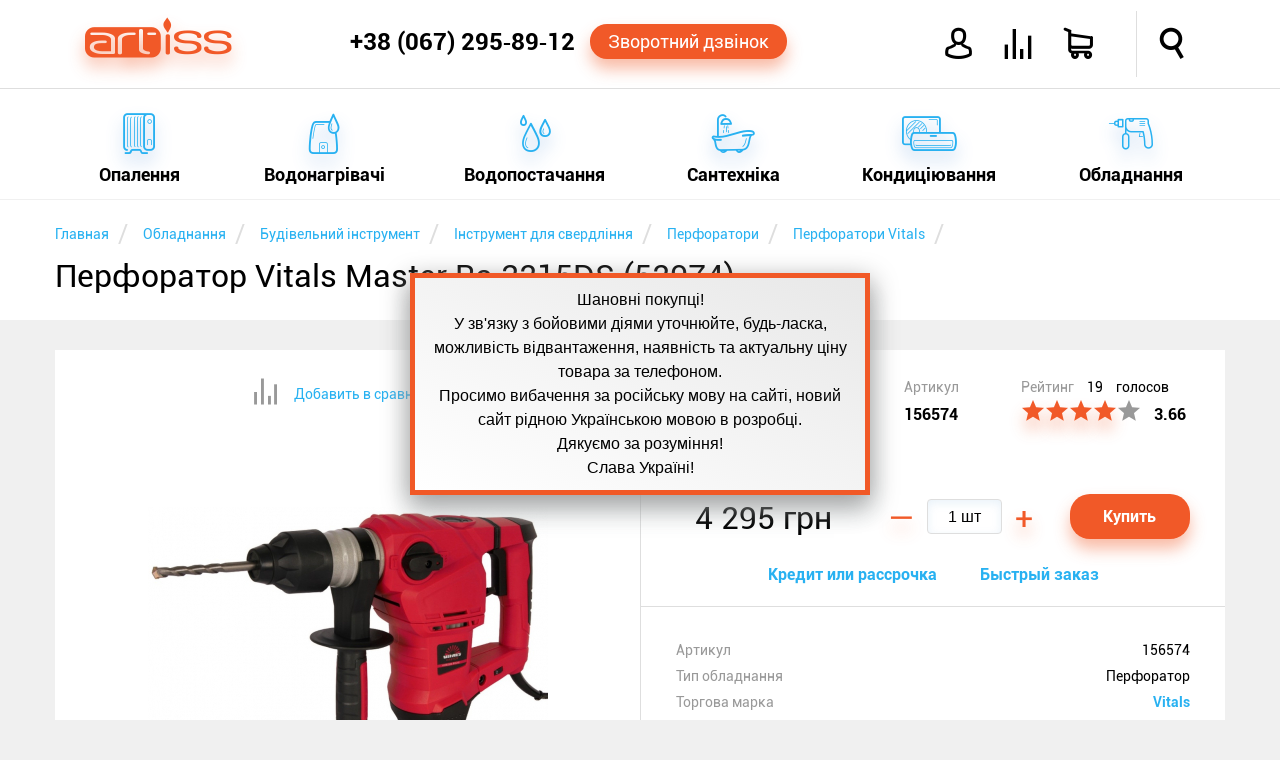

--- FILE ---
content_type: text/html; charset=utf-8
request_url: https://artiss.ua/perforator-vitals-master-ra-3215ds/
body_size: 37107
content:
<!DOCTYPE html>
<html xmlns="http://www.w3.org/1999/xhtml"
      xml:lang="ru"
      lang="ru"
>
<head>
    <meta http-equiv="content-type" content="text/html; charset=UTF-8">
    <meta http-equiv="x-dns-prefetch-control" content="on">
    <link rel="dns-prefetch" href="//artiss.ua">
    <link rel="dns-prefetch" href="//www.google-analytics.com">
<!--    <link rel="dns-prefetch" href="//bitrix.info">-->
    <!--<link rel="dns-prefetch" href="//www.googletagmanager.com/">-->
    <!--<link rel="dns-prefetch" href="//mc.yandex.ru">-->
    <title>Перфоратор Vitals Master Ra 3215DS (52074): ціна, відгуки, продаж ARTiss</title>
    <meta name="keywords" content="Vitals, Ra 3215DS, Перфоратор, ціна, купити, Україна, ARTiss, доставка, кредит, розстрочка">
    <meta name="description" content="Купити перфоратор vitals master ra 3215ds (52074) в інтернет-магазині ➦ ARTiss.ua. ✔Низькі ціни, ✔В наявності, ✔Доставка по Україні, ✔Кредит, ✔Розстрочка ☎ +38 (067) 54‑74‑888">
    <meta name="author" content="ARTiss">
    <meta http-equiv="X-UA-Compatible" content="IE=edge">
    <meta name="robots" content="index,follow">
    <link rel="canonical" href="https://artiss.ua/perforator-vitals-master-ra-3215ds/">
            <meta name="viewport" content="width=device-width, initial-scale=1.0">
    <meta name="apple-mobile-web-app-capable" content="yes">
    <meta name="HandheldFriendly" content="True">
    <meta name="apple-mobile-web-app-status-bar-style" content="black">
    <link rel="icon" href="/favicon.ico" type="image/x-icon">
    <link rel="shortcut icon" href="/favicon.ico" type="image/x-icon">
    <link rel="apple-touch-icon" href="/touch-icon-iphone.png">
    <link rel="apple-touch-icon" sizes="76x76" href="/touch-icon-ipad.png">
    <link rel="apple-touch-icon" sizes="120x120" href="/touch-icon-iphone-retina.png">
    <link rel="apple-touch-icon" sizes="152x152" href="/touch-icon-ipad-retina.png">
    <link rel="author" href="https://plus.google.com/u/0/b/110465857910254817296/+ArtissUa">
    <link rel="publisher" href="https://plus.google.com/u/0/b/110465857910254817296/+ArtissUa">
    <meta property="og:locale" content="ru-UA">
    <meta property="og:type" content="website">
    <meta property="og:site_name" content="Интернет-магазин ARTiss">
    <meta property="og:url" content="https://artiss.ua/perforator-vitals-master-ra-3215ds/">
        <meta name="og:title" content="Перфоратор Vitals Master Ra 3215DS (52074)">
    <meta name="og:description" content="Купити перфоратор vitals master ra 3215ds (52074) в інтернет-магазині ➦ ARTiss.ua. ✔Низькі ціни, ✔В наявності, ✔Доставка по Україні, ✔Кредит, ✔Розстрочка ☎ +38 (067) 54‑74‑888">
    <meta name="og:image" content="https://artiss.ua/upload/resize_cache/iblock/94c/400_400_05364c1f6dde160bdf06d33de07bafee5/foto_vitals_ra_3215ds_artiss.jpg">
        <script data-skip-moving="true">
        !function(a){"use strict";var b=function(b,c,d){function e(a){return h.body?a():void setTimeout(function(){e(a)})}function f(){i.addEventListener&&i.removeEventListener("load",f),i.media=d||"all"}var g,h=a.document,i=h.createElement("link");if(c)g=c;else{var j=(h.body||h.getElementsByTagName("head")[0]).childNodes;g=j[j.length-1]}var k=h.styleSheets;i.rel="stylesheet",i.href=b,i.media="only x",e(function(){g.parentNode.insertBefore(i,c?g:g.nextSibling)});var l=function(a){for(var b=i.href,c=k.length;c--;)if(k[c].href===b)return a();setTimeout(function(){l(a)})};return i.addEventListener&&i.addEventListener("load",f),i.onloadcssdefined=l,l(f),i};"undefined"!=typeof exports?exports.loadCSS=b:a.loadCSS=b}("undefined"!=typeof global?global:this);
        !function(a){if(a.loadCSS){var b=loadCSS.relpreload={};if(b.support=function(){try{return a.document.createElement("link").relList.supports("preload")}catch(b){return!1}},b.poly=function(){for(var b=a.document.getElementsByTagName("link"),c=0;c<b.length;c++){var d=b[c];"preload"===d.rel&&"style"===d.getAttribute("as")&&(a.loadCSS(d.href,d,d.getAttribute("media")),d.rel=null)}},!b.support()){b.poly();var c=a.setInterval(b.poly,300);a.addEventListener&&a.addEventListener("load",function(){b.poly(),a.clearInterval(c)}),a.attachEvent&&a.attachEvent("onload",function(){a.clearInterval(c)})}}}(this);
    </script>
        <script data-skip-moving="true">
        loadCSS("/local/templates/artiss2016/js/main-menu/style.min.css");
        loadCSS("/local/templates/artiss2016/css/template_styles.min.css");
        loadCSS("/local/templates/artiss2016/fonts/icomoon2016/style.min.css");
    </script>
    <style>.clearfix:before,.clearfix:after,.wsmobileheader:before,.wsmobileheader:after,.wsmobileheader #tell:before,.wsmobileheader #tell:after,.wsmobileheader #icons:before,.wsmobileheader #icons:after{content:" ";display:table}.clearfix:after,.wsmobileheader:after,.wsmobileheader #tell:after,.wsmobileheader #icons:after{clear:both}@media screen and (max-width:660px){select,textarea,input[type="text"],input[type="password"],input[type="datetime"],input[type="datetime-local"],input[type="date"],input[type="month"],input[type="time"],input[type="week"],input[type="number"],input[type="email"],input[type="url"],input[type="search"],input[type="tel"],input[type="color"]{font-size:14px}}article,aside,figure,footer,header,hgroup,menu,nav,section{display:block}html,body,iframe{margin:0;padding:0;border:0}input:focus,select:focus{outline:0}.clear,.cl{clear:both}ul,ol{margin:0;-webkit-box-sizing:border-box;-moz-box-sizing:border-box;box-sizing:border-box;padding:0;list-style:none}li{margin:0;padding:0}h1,h2,h3,h4,h5,h6{margin:0}.hide{display:none!important}.page{margin-top:200px}@media screen and (max-width:780px){.page{margin-top:70px}}.single{margin-bottom:50px!important}.notetext{font-size:18px;color:#f15928;text-align:center;display:block;padding:10px}.button-orange,.bx_bt_button{display:block;background:#f15928;-webkit-border-radius:20px;-webkit-background-clip:padding-box;-moz-border-radius:20px;-moz-background-clip:padding;border-radius:20px;background-clip:padding-box;color:#fff;-webkit-box-shadow:0 10px 16px 0 rgba(241,89,40,0.41);-moz-box-shadow:0 10px 16px 0 rgba(241,89,40,0.41);box-shadow:0 10px 16px 0 rgba(241,89,40,0.41);cursor:pointer;text-decoration:none;text-align:center}.button-orange:hover,.bx_bt_button:hover{background-color:#ff6d1e}.button-orange:active,.bx_bt_button:active{background-color:#ca4b22;-webkit-box-shadow:none;-moz-box-shadow:none;box-shadow:none}.button-blue,.btn-primary{display:block;background:#28b1f1;-webkit-border-radius:20px;-webkit-background-clip:padding-box;-moz-border-radius:20px;-moz-background-clip:padding;border-radius:20px;background-clip:padding-box;color:#fff;-webkit-box-shadow:0 10px 16px 0 rgba(53,127,209,0.41);-moz-box-shadow:0 10px 16px 0 rgba(53,127,209,0.41);box-shadow:0 10px 16px 0 rgba(53,127,209,0.41);cursor:pointer;text-decoration:none;text-align:center}.button-blue:hover,.btn-primary:hover{background-color:#4bc2ff}.button-blue:active,.btn-primary:active{background-color:#1d93d1;-webkit-box-shadow:none;-moz-box-shadow:none;box-shadow:none}.img-responsive{border:10px solid #fff;width:100%;height:auto;max-width:100%;display:block;-webkit-box-sizing:border-box;-moz-box-sizing:border-box;box-sizing:border-box}.description{line-height:1.5}.description a{color:#f15928;text-decoration:none}.description a:hover{color:#28b1f1;border-bottom:1px solid}.description ul{margin:4% 0}.description ul li{font-style:italic;margin:10px 0}.description ul li:before{content:"—";color:#28b1f1;padding-right:5px}.description .column{-webkit-column-width:160px;-moz-column-width:160px;column-width:160px;-webkit-column-count:6;-moz-column-count:6;column-count:6;-webkit-column-gap:30px;-moz-column-gap:30px;column-gap:30px;-webkit-column-rule:1px solid #ccc;-moz-column-rule:1px solid #ccc;column-rule:1px solid #ccc}.text-fon{background-color:#fff}.simple-text{padding:10px 0}.simple-text .right,.simple-text .left,.simple-text .single{box-sizing:border-box;margin:3% 0}.simple-text .left{float:left;width:57%;margin-right:3%}@media screen and (max-width:600px){.simple-text .left{width:100%}}.simple-text .right{float:right;width:37%;margin-left:3%}@media screen and (max-width:600px){.simple-text .right{width:96%;margin:2%}}.simple-text .right:not(.text){margin:5% 0;position:relative;-webkit-box-shadow:0 16px 24px 0 rgba(165,165,165,0.41);-moz-box-shadow:0 16px 24px 0 rgba(165,165,165,0.41);box-shadow:0 16px 24px 0 rgba(165,165,165,0.41)}.simple-text .right:not(.text):before{-webkit-transform:rotate(3deg);-moz-transform:rotate(3deg);-o-transform:rotate(3deg);-ms-transform:rotate(3deg);transform:rotate(3deg);z-index:-1;position:absolute;content:"";width:100%;height:100%;background-color:#fff;top:0;left:0}.element{min-height:350px;min-width:270px;float:left;background-color:#fff;margin-top:30px;padding:25px;-webkit-box-sizing:border-box;-moz-box-sizing:border-box;box-sizing:border-box;-webkit-transition:all .3s ease-in-out;-moz-transition:all .3s ease-in-out;-o-transition:all .3s ease-in-out;transition:all .3s ease-in-out;width:23%;position:relative}.element:hover{-webkit-box-shadow:0 16px 24px 0 rgba(165,165,165,0.41);-moz-box-shadow:0 16px 24px 0 rgba(165,165,165,0.41);box-shadow:0 16px 24px 0 rgba(165,165,165,0.41)}.element:hover .element-price{-webkit-transition:all .2s ease-in-out;-moz-transition:all .2s ease-in-out;-o-transition:all .2s ease-in-out;transition:all .2s ease-in-out;-webkit-box-shadow:0 10px 16px 0 rgba(241,89,40,0.41);-moz-box-shadow:0 10px 16px 0 rgba(241,89,40,0.41);box-shadow:0 10px 16px 0 rgba(241,89,40,0.41);color:#fff!important;background:#f15928}.element:not(:nth-child(4n)){margin-right:30px}@media screen and (max-width:1170px){.element{width:31.33333333%}.element:not(:nth-child(4n)){margin-right:0}.element:not(:nth-child(3n)){margin-right:3%}}@media screen and (max-width:910px){.element{width:48%}.element:not(:nth-child(3n)){margin-right:0}.element:not(:nth-child(2n)){margin-right:3%}}@media screen and (max-width:580px){.element{width:100%}.element:not(:nth-child(2n)){margin-right:0}}.element .link{text-decoration:none;color:#000;display:block;text-align:center}.element .link .element-title{display:block;font-size:19px;font-weight:bold;margin:0;height:44px;overflow:hidden}.element .link .element-type{display:block;font-size:14px;color:#999;white-space:nowrap;overflow:hidden;text-overflow:ellipsis;line-height:23px}.element .link .element-picture{margin:7px;min-height:160px;position:relative}.element .link .element-picture img{display:block;top:50%;left:50%;position:absolute;-webkit-transform:translate(-50%,-50%);-moz-transform:translate(-50%,-50%);-o-transform:translate(-50%,-50%);-ms-transform:translate(-50%,-50%);transform:translate(-50%,-50%)}.element .action{margin-top:20px;position:relative}.element .action .element-price{padding:8px;border:1px solid #f15928;width:133px;margin:0 auto;color:#f15928;font-weight:bold;text-align:center;display:block;-webkit-border-radius:20px;-webkit-background-clip:padding-box;-moz-border-radius:20px;-moz-background-clip:padding;border-radius:20px;background-clip:padding-box;cursor:pointer;text-decoration:none}.element .action .element-price:hover{background-color:#ff6d1e}.element .action .element-price:active{background-color:#ca4b22;-webkit-box-shadow:none;-moz-box-shadow:none;box-shadow:none}.element .action .element-info{position:absolute;font-size:20px;color:#ccc;cursor:pointer;top:0;width:20px}.element .action .element-info:hover{color:#28b1f1}.element .action .element-info{left:0}.element .action .element-info:hover ~ .description{-webkit-transform:scaleX(1);-moz-transform:scaleX(1);-o-transform:scaleX(1);-ms-transform:scaleX(1);transform:scaleX(1)}.element .action .element-info:before{content:'i';font-style:italic;font-size:36px;font-family:serif;line-height:40px;width:20px;display:block}.element .action .description{-webkit-transition:all .3s ease-in-out;-moz-transition:all .3s ease-in-out;-o-transition:all .3s ease-in-out;transition:all .3s ease-in-out;-webkit-transform:scaleX(0);-moz-transform:scaleX(0);-o-transform:scaleX(0);-ms-transform:scaleX(0);transform:scaleX(0);color:#000;font-size:14px;margin:0;background-color:#fff;height:170px;top:-185px;position:absolute;width:100%;overflow:hidden;cursor:auto;text-align:left}.element .action .description:hover{-webkit-transform:scaleX(1);-moz-transform:scaleX(1);-o-transform:scaleX(1);-ms-transform:scaleX(1);transform:scaleX(1)}.element .element-compare{position:absolute;color:#ccc;right:25px;bottom:38px;font-size:26px;cursor:pointer;display:block}.element .element-compare:hover{color:#28b1f1}.header{width:100%;position:fixed;z-index:102}.header .header-top,.header .header-bottom{background-color:#fff;width:100%;margin:0 auto}.header .header-top{padding:11px 0;position:relative;z-index:105;border-bottom:1px solid #dedede;-webkit-transition:height .4s ease-in-out;-moz-transition:height .4s ease-in-out;-o-transition:height .4s ease-in-out;transition:height .4s ease-in-out}@media screen and (max-width:780px){.header .header-top{padding:0!important;-webkit-box-shadow:0 16px 24px 0 rgba(165,165,165,0.41);-moz-box-shadow:0 16px 24px 0 rgba(165,165,165,0.41);box-shadow:0 16px 24px 0 rgba(165,165,165,0.41)}}.header .header-top .feature{position:absolute;border-left:1px solid #dedede;height:100%;top:0;right:7.5%;-webkit-transition:height .4s ease-in-out;-moz-transition:height .4s ease-in-out;-o-transition:height .4s ease-in-out;transition:height .4s ease-in-out}@media screen and (max-width:950px){.header .header-top .feature{right:70px}}.header .header-bottom{width:100%;top:87px;display:block;padding:0}@media screen and (max-width:780px){.header .header-bottom{position:relative!important;top:87px!important;display:block!important;height:0;border-top:0}}.shadow{-webkit-box-shadow:0 16px 24px 0 rgba(165,165,165,0.41);-moz-box-shadow:0 16px 24px 0 rgba(165,165,165,0.41);box-shadow:0 16px 24px 0 rgba(165,165,165,0.41)}@media screen and (min-width:1170px){.top-main-top{top:50px}}.content{margin:0 auto;max-width:1170px;-webkit-box-sizing:border-box;-moz-box-sizing:border-box;box-sizing:border-box}@media screen and (max-width:1170px){.content{padding:0 2%}}main{min-height:400px}.wsmobileheader{position:relative;height:66px;width:100%;padding:0 30px;min-width:270px;-webkit-transition:all .4s ease-in-out;-moz-transition:all .4s ease-in-out;-o-transition:all .4s ease-in-out;transition:all .4s ease-in-out}.wsmobileheader #wsnavtoggle,.wsmobileheader .logo{float:left}.wsmobileheader .logo{display:block;text-decoration:none;color:#f15928;font-size:40px;-webkit-text-shadow:0 10px 16px rgba(241,89,40,0.41);-moz-text-shadow:0 10px 16px rgba(241,89,40,0.41);text-shadow:0 10px 16px rgba(241,89,40,0.41);margin-top:7px;margin-right:1%}.wsmobileheader .logo:hover{color:#ff6d1e}.wsmobileheader .logo:active{color:#ca4b22;-webkit-text-shadow:none;-moz-text-shadow:none;text-shadow:none}@media screen and (max-width:780px){.wsmobileheader .logo{width:32px;overflow:hidden;text-shadow:none;margin-top:9px}}@media screen and (max-width:580px){.wsmobileheader .logo{display:none}}.wsmobileheader .mobile-bars{display:none}@media screen and (max-width:780px){.wsmobileheader .mobile-bars{display:block}}.wsmobileheader .animated-arrow{height:100%;-webkit-transition:all .4s ease-in-out;-moz-transition:all .4s ease-in-out;-o-transition:all .4s ease-in-out;transition:all .4s ease-in-out}@media screen and (max-width:580px){.wsmobileheader .animated-arrow{left:2%}}.wsmobileheader #menu-bars{font-size:28px;float:left;display:none;border-left:1px solid #dedede;border-right:1px solid #dedede;padding:0 20px;color:#f15928;-webkit-box-sizing:border-box;-moz-box-sizing:border-box;box-sizing:border-box;padding-top:18px;height:100%;cursor:pointer}.wsmobileheader #menu-bars:hover{color:#28b1f1}@media screen and (max-width:780px){.wsmobileheader #menu-bars{display:none!important}}.wsmobileheader #tell{height:100%;float:right;position:relative;padding-right:10px;-webkit-box-sizing:border-box;-moz-box-sizing:border-box;box-sizing:border-box;width:460px}@media screen and (max-width:1150px){.wsmobileheader #tell{width:auto;display:inline-table}}.wsmobileheader #tell .phone{float:left;font-size:24px;font-weight:bold;color:#000;text-decoration:none;margin-top:17px;display:block}.wsmobileheader #tell .phone:hover{color:#28b1f1}@media screen and (max-width:1150px){.wsmobileheader #tell .phone{font-size:19px;margin-top:18px}}@media screen and (max-width:570px){.wsmobileheader #tell .phone{font-size:18px;margin-top:20px;margin-right:10px}}@media screen and (max-width:480px){.wsmobileheader #tell .phone{display:none}}.wsmobileheader #tell .order-call{float:left;padding:7px 18px;font-size:18px;margin-top:13px;margin-left:15px}@media screen and (max-width:1150px){.wsmobileheader #tell .order-call{font-size:14px;padding:7px 5px}}@media screen and (max-width:1020px){.wsmobileheader #tell .order-call{display:none}}.wsmobileheader #icons{font-size:30px;float:right;height:100%;width:385px}@media screen and (max-width:1150px){.wsmobileheader #icons{width:auto;display:inline-table}}.wsmobileheader #icons a{text-decoration:none;color:#000;display:block}.wsmobileheader #icons .orange{color:#f15928}.wsmobileheader #icons .top-icon{float:left;margin-top:18px;margin-right:30px;cursor:pointer}.wsmobileheader #icons .top-icon:hover{color:#28b1f1}.wsmobileheader #icons .icon-avatar{font-weight:bold}.wsmobileheader #icons .icon-user{font-size:33px}.wsmobileheader #icons .name{font-size:14px;font-weight:bold;margin-top:25px;margin-right:15px;width:118px;overflow:hidden;text-align:right}@media screen and (max-width:950px){.wsmobileheader #icons .name{display:none}}.wsmobileheader #icons .icon-loupe{margin-left:33px;margin-right:0;font-weight:bold}@media screen and (max-width:760px){.wsmobileheader #icons .icon-loupe{margin-left:0}}.wsmobileheader #icons .icon-shopping-cart{position:relative;font-weight:bold}.wsmobileheader #icons .icon-compare{position:relative}.wsmobileheader #icons .round-cart,.wsmobileheader #icons .round-compare{position:absolute;background-color:#f15928;-webkit-border-radius:50%;-webkit-background-clip:padding-box;-moz-border-radius:50%;-moz-background-clip:padding;border-radius:50%;background-clip:padding-box;height:25px;width:25px;-webkit-box-shadow:0 10px 16px 0 rgba(241,89,40,0.41);-moz-box-shadow:0 10px 16px 0 rgba(241,89,40,0.41);box-shadow:0 10px 16px 0 rgba(241,89,40,0.41);color:#fff;font-size:12px;padding:7px 0;-webkit-box-sizing:border-box;-moz-box-sizing:border-box;box-sizing:border-box;text-align:center;top:-12px;left:-12px}.wsmobileheader #search{display:none;width:100%;max-width:75%;position:absolute;right:15px;margin:13px 0}@media screen and (max-width:760px){.wsmobileheader #search{max-width:85%}}.wsmobileheader #search .bx-input-group{position:relative}.wsmobileheader #search .bx-input-group #title-search-input{min-width:320px;width:100%;-webkit-box-shadow:none;-moz-box-shadow:none;box-shadow:none;font-size:16px;padding-left:15px;-webkit-box-sizing:border-box;-moz-box-sizing:border-box;box-sizing:border-box;-webkit-box-shadow:0 0 6px 0 rgba(53,127,209,0.41) inset;-moz-box-shadow:0 0 6px 0 rgba(53,127,209,0.41) inset;box-shadow:0 0 6px 0 rgba(53,127,209,0.41) inset;height:40px;border:1px solid #28b1f1;-webkit-border-radius:4px;-webkit-background-clip:padding-box;-moz-border-radius:4px;-moz-background-clip:padding;border-radius:4px;background-clip:padding-box}.wsmobileheader #search .bx-input-group .btn-default{cursor:pointer;position:absolute;right:0;top:0;background:#fff;border:0;font-size:22px;margin:6px}.wsmobileheader #search .bx-input-group .btn-default:hover{color:#f15928}.wsmobileheader #search .bx-input-group .btn-default .icon-loupe{font-weight:bold}.breadcrumb-box{background-color:#fff;min-height:120px}.breadcrumb-box .breadcrumb li{display:inline-block;margin-top:20px}.breadcrumb-box .breadcrumb li:after{padding:0 5px;color:#dedede;content:"/\00a0";font-size:25px;vertical-align:middle}.breadcrumb-box .breadcrumb li a{text-decoration:none}.breadcrumb-box .breadcrumb li span{font-size:14px;color:#28b1f1}.breadcrumb-box .breadcrumb li span:hover{color:#f15928}.breadcrumb-box h1{font-size:32px;font-weight:normal;margin:8px auto;overflow:hidden}</style><script type="text/javascript" data-skip-moving="true">(function(w, d, n) {var cl = "bx-core";var ht = d.documentElement;var htc = ht ? ht.className : undefined;if (htc === undefined || htc.indexOf(cl) !== -1){return;}var ua = n.userAgent;if (/(iPad;)|(iPhone;)/i.test(ua)){cl += " bx-ios";}else if (/Android/i.test(ua)){cl += " bx-android";}cl += (/(ipad|iphone|android|mobile|touch)/i.test(ua) ? " bx-touch" : " bx-no-touch");cl += w.devicePixelRatio && w.devicePixelRatio >= 2? " bx-retina": " bx-no-retina";var ieVersion = -1;if (/AppleWebKit/.test(ua)){cl += " bx-chrome";}else if ((ieVersion = getIeVersion()) > 0){cl += " bx-ie bx-ie" + ieVersion;if (ieVersion > 7 && ieVersion < 10 && !isDoctype()){cl += " bx-quirks";}}else if (/Opera/.test(ua)){cl += " bx-opera";}else if (/Gecko/.test(ua)){cl += " bx-firefox";}if (/Macintosh/i.test(ua)){cl += " bx-mac";}ht.className = htc ? htc + " " + cl : cl;function isDoctype(){if (d.compatMode){return d.compatMode == "CSS1Compat";}return d.documentElement && d.documentElement.clientHeight;}function getIeVersion(){if (/Opera/i.test(ua) || /Webkit/i.test(ua) || /Firefox/i.test(ua) || /Chrome/i.test(ua)){return -1;}var rv = -1;if (!!(w.MSStream) && !(w.ActiveXObject) && ("ActiveXObject" in w)){rv = 11;}else if (!!d.documentMode && d.documentMode >= 10){rv = 10;}else if (!!d.documentMode && d.documentMode >= 9){rv = 9;}else if (d.attachEvent && !/Opera/.test(ua)){rv = 8;}if (rv == -1 || rv == 8){var re;if (n.appName == "Microsoft Internet Explorer"){re = new RegExp("MSIE ([0-9]+[\.0-9]*)");if (re.exec(ua) != null){rv = parseFloat(RegExp.$1);}}else if (n.appName == "Netscape"){rv = 11;re = new RegExp("Trident/.*rv:([0-9]+[\.0-9]*)");if (re.exec(ua) != null){rv = parseFloat(RegExp.$1);}}}return rv;}})(window, document, navigator);</script>

<script data-skip-moving="true">loadCSS("/bitrix/js/main/core/css/core.min.css");</script>
<link href="/bitrix/js/ui/fonts/opensans/ui.font.opensans.min.css?15434761311861" type="text/css"  rel="stylesheet">
<script data-skip-moving="true">loadCSS("/bitrix/js/main/core/css/core_popup.min.css");</script>
<script data-skip-moving="true">loadCSS("/bitrix/js/main/core/css/core_image.min.css");</script>
<script data-skip-moving="true">loadCSS("/bitrix/js/fileman/light_editor/light_editor.css");</script>
<script data-skip-moving="true">loadCSS("/bitrix/panel/main/popup.min.css");</script>


<noscript><link rel="stylesheet" href="/local/templates/artiss2016/js/main-menu/style.min.css"></noscript>
<noscript><link rel="stylesheet" href="/local/templates/artiss2016/css/template_styles.min.css"></noscript>
<noscript><link rel="stylesheet" href="/local/templates/artiss2016/fonts/icomoon2016/style.min.css"></noscript>
<script defer src="/local/templates/artiss2016/js/general.min.js" data-skip-moving="true"></script>
<script defer src="/local/templates/artiss2016/js/addtocopy.min.js" data-skip-moving="true"></script>
<script src="/local/components/artiss/search.title/script.min.js" data-skip-moving="true" defer></script>
<script defer src="/local/templates/artiss2016/components/bitrix/iblock.vote/artiss2016/js/script.min.js" data-skip-moving="true"></script>
<style>.clearfix:before,.clearfix:after,.item_detail:before,.item_detail:after,.item_detail .action-item:before,.item_detail .action-item:after,.item_detail .action-item .properties-item:before,.item_detail .action-item .properties-item:after,.item_detail .delivery li:before,.item_detail .delivery li:after,.additional:before,.additional:after{content:" ";display:table}.clearfix:after,.item_detail:after,.item_detail .action-item:after,.item_detail .action-item .properties-item:after,.item_detail .delivery li:after,.additional:after{clear:both}.cloudzoom-zoom{background-color:#fff}.cloudzoom-zoom img{background-color:#fff}.item_detail .images-item,.item_detail .action-item{position:relative;float:left;width:50%;-webkit-box-sizing:border-box;-moz-box-sizing:border-box;box-sizing:border-box;margin-top:30px;background-color:#fff;min-height:705px}@media screen and (max-width:780px){.item_detail .images-item{width:100%}}.item_detail .images-item .icon-compare{color:#28b1f1;text-align:center;font-size:14px;margin-top:5%;cursor:pointer}.item_detail .images-item .icon-compare:hover{color:#f15928}.item_detail .images-item .icon-compare:hover:before{color:#28b1f1}.item_detail .images-item .icon-compare:before{color:#999;font-size:26px;vertical-align:middle}.item_detail .images-item .icon-compare span{font-family:roboto;margin-left:15px}.item_detail .images-item #zoom-area{position:absolute;right:-100%;top:0;width:100%;height:515px;background-color:#fff}@media screen and (max-width:780px){.item_detail .images-item #zoom-area{display:none}}.item_detail .images-item .img-container{position:relative;max-width:400px;height:400px;margin:30px auto!important}.item_detail .images-item .img-container img{position:absolute;top:50%;left:50%;-webkit-transform:translate(-50%,-50%);-moz-transform:translate(-50%,-50%);-o-transform:translate(-50%,-50%);-ms-transform:translate(-50%,-50%);transform:translate(-50%,-50%);max-width:100%;max-height:100%}.item_detail .images-item .thumbs{border-top:1px solid #dedede;text-align:center}.item_detail .images-item .thumbs .cloudzoom-gallery{min-width:80px;position:relative;height:80px;margin:1%;cursor:pointer;display:inline-block;overflow:hidden;-webkit-box-sizing:border-box;-moz-box-sizing:border-box;box-sizing:border-box}.item_detail .images-item .thumbs .cloudzoom-gallery img{position:absolute;top:50%;left:50%;-webkit-transform:translate(-50%,-50%);-moz-transform:translate(-50%,-50%);-o-transform:translate(-50%,-50%);-ms-transform:translate(-50%,-50%);transform:translate(-50%,-50%);max-width:65px;max-height:65px}.item_detail .images-item .thumbs .cloudzoom-gallery:hover{border:1px solid #28b1f1;-webkit-box-shadow:0 2px 24px 0 rgba(165,165,165,0.41);-moz-box-shadow:0 2px 24px 0 rgba(165,165,165,0.41);box-shadow:0 2px 24px 0 rgba(165,165,165,0.41)}.item_detail .images-item .thumbs .cloudzoom-gallery-active{border:1px solid #28b1f1;-webkit-box-shadow:0 2px 24px 0 rgba(165,165,165,0.41);-moz-box-shadow:0 2px 24px 0 rgba(165,165,165,0.41);box-shadow:0 2px 24px 0 rgba(165,165,165,0.41)}.item_detail .action-item{overflow:hidden;font-size:14px;border-left:1px solid #dedede}@media screen and (max-width:780px){.item_detail .action-item{width:100%;height:100%!important;max-height:3000px!important}}.item_detail .action-item .manufacturer,.item_detail .action-item .artnumber,.item_detail .action-item .rating{float:left;min-height:100px;padding:5%;box-sizing:border-box;color:#999}.item_detail .action-item .manufacturer>span,.item_detail .action-item .artnumber>span,.item_detail .action-item .rating>span{font-size:16px;font-weight:bold;color:#000;margin-top:10px;display:inline-block}.item_detail .action-item .manufacturer{width:40%;padding-bottom:10px}.item_detail .action-item .manufacturer img{display:block;margin:auto;margin-top:10px}@media screen and (max-width:1170px){.item_detail .action-item .manufacturer{display:none}}@media screen and (max-width:780px){.item_detail .action-item .manufacturer{display:block}}@media screen and (max-width:500px){.item_detail .action-item .manufacturer{display:none}}.item_detail .action-item .artnumber{width:20%}@media screen and (max-width:1170px){.item_detail .action-item .artnumber{width:30%}}@media screen and (max-width:780px){.item_detail .action-item .artnumber{width:20%}}@media screen and (max-width:500px){.item_detail .action-item .artnumber{width:30%}}.item_detail .action-item .rating{width:40%;white-space:nowrap}@media screen and (max-width:1170px){.item_detail .action-item .rating{width:70%}}@media screen and (max-width:780px){.item_detail .action-item .rating{width:40%}}@media screen and (max-width:500px){.item_detail .action-item .rating{width:70%}}.item_detail .action-item .rating .icon-star{cursor:pointer;font-size:22px;padding:0 1px}.item_detail .action-item .rating .active{color:#f15928;-webkit-text-shadow:0 10px 16px rgba(241,89,40,0.41);-moz-text-shadow:0 10px 16px rgba(241,89,40,0.41);text-shadow:0 10px 16px rgba(241,89,40,0.41)}.item_detail .action-item .rating .icon-star.star-active{color:#28b1f1;-webkit-text-shadow:0 10px 16px rgba(241,89,40,0.41);-moz-text-shadow:0 10px 16px rgba(241,89,40,0.41);text-shadow:0 10px 16px rgba(241,89,40,0.41)}.item_detail .action-item .rating div span{color:#000}.item_detail .action-item .rating span{margin-left:10px}.item_detail .action-item .price-item{margin:2%;text-align:center}.item_detail .action-item .price-item .current-price,.item_detail .action-item .price-item .quantity-container,.item_detail .action-item .price-item .buttons-container{display:inline-block;margin:3%}.item_detail .action-item .price-item .current-price{font-size:32px;white-space:nowrap;min-width:175px;vertical-align:middle}.item_detail .action-item .price-item .buttons-container{text-align:center;min-width:120px}.item_detail .action-item .price-item .buttons-container .button-orange,.item_detail .action-item .price-item .buttons-container .not-available{width:100%;padding:13px;display:inline-block;max-width:120px;font-size:16px;font-weight:bold;-webkit-box-sizing:border-box;-moz-box-sizing:border-box;box-sizing:border-box}.item_detail .action-item .price-item .buttons-container .not-available{-webkit-border-radius:20px;-webkit-background-clip:padding-box;-moz-border-radius:20px;-moz-background-clip:padding;border-radius:20px;background-clip:padding-box;border:2px solid #f15928}.item_detail .action-item .price-item .quantity-container{white-space:nowrap;text-align:center}.item_detail .action-item .price-item .quantity-container input{margin:0 10px;width:75px;height:35px;-webkit-border-radius:4px;-webkit-background-clip:padding-box;-moz-border-radius:4px;-moz-background-clip:padding;border-radius:4px;background-clip:padding-box;border:1px solid #dedede;padding:0 10px;font-size:16px;-webkit-box-sizing:border-box;-moz-box-sizing:border-box;box-sizing:border-box;-webkit-box-shadow:inset 0 3px 10px 0 rgba(231,241,248,0.9);-moz-box-shadow:inset 0 3px 10px 0 rgba(231,241,248,0.9);box-shadow:inset 0 3px 10px 0 rgba(231,241,248,0.9);text-align:center}.item_detail .action-item .price-item .quantity-container input:focus{-webkit-box-shadow:0 0 6px 0 rgba(53,127,209,0.41) inset;-moz-box-shadow:0 0 6px 0 rgba(53,127,209,0.41) inset;box-shadow:0 0 6px 0 rgba(53,127,209,0.41) inset}.item_detail .action-item .price-item .quantity-container .quantity{cursor:pointer;font-size:32px;color:#f15928;-webkit-text-shadow:0 10px 16px rgba(241,89,40,0.41);-moz-text-shadow:0 10px 16px rgba(241,89,40,0.41);text-shadow:0 10px 16px rgba(241,89,40,0.41);vertical-align:middle}.item_detail .action-item .price-item .quantity-container .quantity:hover{color:#28b1f1}.item_detail .action-item .properties-item{border-top:1px solid #dedede;font-size:14px;padding:6%;margin:0}.item_detail .action-item .properties-item dt{float:left;clear:both;margin-bottom:10px;color:#999;max-width:45%;padding-right:10px}.item_detail .action-item .properties-item dd{float:right;max-width:55%;margin-bottom:10px;margin-left:0;text-align:right;padding-left:10px}.item_detail .action-item .properties-item dd a{color:#28b1f1;text-decoration:none;font-weight:bold}.item_detail .action-item .properties-item dd a:hover{color:#f15928;border-bottom:1px solid}.item_detail .action-item #spoiler{position:absolute;bottom:0;left:0;background-color:#fff;width:100%;padding:2% 6% 6% 6%;cursor:pointer;box-sizing:border-box;color:#28b1f1;font-weight:bold}@media screen and (max-width:780px){.item_detail .action-item #spoiler{display:none}}.item_detail .action-item #spoiler i{color:#999;margin-right:15px;font-size:16px}.item_detail .action-item #spoiler:hover{color:#f15928}.item_detail .action-item #spoiler:hover i{color:#28b1f1}.item_detail .action-item .offers-item{background-color:#fff0d0;float:left;width:100%;padding:5%;-webkit-box-sizing:border-box;-moz-box-sizing:border-box;box-sizing:border-box}.item_detail .action-item .offers-item .offers-title{font-weight:bold}.item_detail .action-item .offers-item ul{max-width:100%;margin:0!important}.item_detail .action-item .offers-item ul li{display:inline-block;text-align:center;background-color:#fff;cursor:pointer;padding:5px!important;-webkit-box-sizing:border-box;-moz-box-sizing:border-box;box-sizing:border-box;width:17%!important;text-overflow:ellipsis;overflow:hidden;white-space:nowrap;margin:1%;border:1px solid #fff;color:#28b1f1;max-height:90px}.item_detail .action-item .offers-item ul li:hover{color:#000;border:1px solid #28b1f1;-webkit-box-shadow:0 2px 24px 0 rgba(165,165,165,0.41);-moz-box-shadow:0 2px 24px 0 rgba(165,165,165,0.41);box-shadow:0 2px 24px 0 rgba(165,165,165,0.41)}.item_detail .action-item .offers-item ul li img{width:100%}@media screen and (max-width:1050px){.item_detail .action-item .offers-item ul li{width:22%!important}}@media screen and (max-width:780px){.item_detail .action-item .offers-item ul li{width:17%}}.item_detail .action-item .offers-item ul .bx_active{font-weight:bold;color:#000;border:1px solid #28b1f1;-webkit-box-shadow:0 2px 24px 0 rgba(165,165,165,0.41);-moz-box-shadow:0 2px 24px 0 rgba(165,165,165,0.41);box-shadow:0 2px 24px 0 rgba(165,165,165,0.41);cursor:auto}.item_detail .delivery{margin:30px 0;background-color:#fff;text-align:center;padding-top:2%;padding-bottom:1%}.item_detail .delivery li{display:inline-block}.item_detail .delivery li .image{float:left;position:relative;width:30%;height:50px}.item_detail .delivery li .image img{max-width:100%;max-height:100%;position:absolute;top:50%;left:50%;transform:translate(-50%,-50%)}.item_detail .delivery li .title{float:left;width:70%;text-align:left;padding-left:10px;box-sizing:border-box;font-size:16px;font-weight:bold}.tabs{background-color:#fff}.tabs #tabs-label .tab{display:inline-block;padding:21px 15px;font-size:28px;cursor:pointer;color:#28b1f1;margin-left:3%;position:relative}.tabs #tabs-label .tab:hover:not(.active){color:#f15928}.tabs #tabs-label .tab .line{width:100%;height:3px;background-color:#f15928;-webkit-box-shadow:0 10px 16px 0 rgba(241,89,40,0.41);-moz-box-shadow:0 10px 16px 0 rgba(241,89,40,0.41);box-shadow:0 10px 16px 0 rgba(241,89,40,0.41);position:absolute;left:0;bottom:0;display:none}.tabs #tabs-label .active{color:#000;cursor:auto}.tabs #tabs-label .active .line{display:block}.tabs .tab_info{border-top:1px solid #dedede;padding:3%;margin-bottom:30px;line-height:1.5em}.tabs .tab_info ul{margin:15px 0}.tabs .tab_info ul li{font-style:italic;line-height:28px}.tabs .tab_info ul li:before{content:"—";color:#28b1f1;padding-right:5px}.description-item a{color:#f15928;text-decoration:none}.description-item a:hover{color:#28b1f1;border-bottom:1px solid}.additional{margin:50px auto!important}.additional h5{font-weight:bold;font-size:26px;text-align:center}#credit{display:none}.credit-link{cursor:pointer;color:#28b1f1;font-weight:bold;display:inline-block;font-size:16px;margin:10px 20px}.credit-link:hover{color:#f15928}</style>
<style>.cloudzoom-lens{border:5px solid #888;width:100px;height:100px;box-shadow:-0px -0px 10px rgba(0,0,0,0.40);cursor:crosshair;z-index:9999}.cloudzoom-zoom{border:1px solid #888;width:600px;height:200px;box-shadow:-0px -0px 10px rgba(0,0,0,0.40);z-index:9999}.cloudzoom-zoom-inside{border:0;box-shadow:none;z-index:9999}.cloudzoom-caption{display:none;text-align:left;background-color:#000;color:#fff;font-weight:bold;padding:10px;font-family:sans-serif;font-size:11px}.cloudzoom-blank{background-image:url(<?= SITE_TEMPLATE_PATH ?>.blank.png)}.cloudzoom-ajax-loader{background-image:url(ajax-loader.gif);width:32px;height:32px}</style>
<script defer src="/local/templates/artiss2016/components/bitrix/catalog/catalog2016/bitrix/catalog.element/.default/js/script.min.js" data-skip-moving="true"></script>
<script defer src="/local/templates/artiss2016/js/fancybox2/jquery.fancybox.pack.js" data-skip-moving="true"></script>
<script defer src="/local/templates/artiss2016/js/cloud-zoom3/cloudzoom.js" data-skip-moving="true"></script>
<script defer src="/local/components/artiss/d7.elements.list/js/compare.min.js" data-skip-moving="true"></script>
<style>.clearfix:before,.clearfix:after,.catalog-list:before,.catalog-list:after{content:" ";display:table}.clearfix:after,.catalog-list:after{clear:both}.description{margin-top:25px;margin-bottom:50px;font-size:16px}.sidebar-filter{float:left;width:25%;min-width:290px}@media screen and (max-width:1170px){.sidebar-filter{width:33.33333333%}}@media screen and (max-width:930px){.sidebar-filter{width:100%}}.sidebar-filter .news-last{background-color:#fff;margin-bottom:50px;margin-top:20px;padding:20px}@media screen and (max-width:780px){.sidebar-filter .news-last{display:none}}.sidebar-filter .news-last a{text-decoration:none}.sidebar-filter .news-last p{margin:0;margin-top:8px;font-size:14px}.sidebar-filter .news-last h3{margin:0;position:relative;z-index:1}.sidebar-filter .news-last .date{color:#999;font-size:14px;margin-top:30px;margin-bottom:7px}.sidebar-filter .news-last .title{font-size:18px;font-weight:bold;color:#f15928}.sidebar-filter .news-last .title:hover{color:#28b1f1;border-bottom:1px solid #28b1f1}.sidebar-filter .news-last .name{font-size:24px;font-weight:bold;color:#28b1f1;margin:0;border-bottom:1px solid;text-decoration:none}.sidebar-filter .news-last .name:hover{color:#f15928}.catalog-list{float:left;width:75%;-webkit-box-sizing:border-box;-moz-box-sizing:border-box;box-sizing:border-box}@media screen and (max-width:1170px){.catalog-list{width:66.66666667%}}@media screen and (max-width:930px){.catalog-list{width:100%}}@media screen and (max-width:590px){.catalog-list{padding:0 8%}}@media screen and (max-width:350px){.catalog-list{padding:0}}.catalog-list .element{margin-left:22px;margin-right:0!important}@media screen and (max-width:1170px){.catalog-list .element{width:46%;margin-left:4%}}@media screen and (max-width:930px){.catalog-list .element{width:31.33333333%;margin:2% 1%!important}}@media screen and (max-width:900px){.catalog-list .element{width:48%}}@media screen and (max-width:590px){.catalog-list .element{width:100%;margin:2% 0!important}}.smart-pagination{margin-left:22px!important}</style>

    <script type="application/ld+json">
        {
            "@context": "http://schema.org",
            "@type": "WebSite",
            "url": "https://artiss.ua/",
            "potentialAction": {
                "@type": "SearchAction",
                "target": "https://artiss.ua/search/?q=={q}",
                "query-input": "required name=q"
            }
        }
    </script>
    <meta name="google-site-verification" content="3IukirZ3icojRJKJb_31KuAhqHQZZbDkBsSAdrPfXI4">
    <meta name="yandex-verification" content="a7efa65682fcbef5">
</head>
<body class="wsmenucontainer clearfix" itemscope="itemscope" itemtype="http://schema.org/WebPage">
<!-- Google tag (gtag.js) -->
<div class="overlapblackbg"></div>
<header id="header" class="header " itemscope
        itemtype="http://schema.org/WPHeader">
    <div id="ht" class="header-top ">
        <div id="wsm" class="wsmobileheader content">
            <a class="logo icon-logo" href="/" title="Головна"></a>            <div id="wsnavtoggle" class="animated-arrow"><span class="mobile-bars"></span>
                <div id="menu-bars" class="icon-menu" title="Меню"></div>
            </div>
            <div id="icons">
                <div class="top-icon name"></div>
                <div class="top-icon icon-avatar" title="Увійти"></div>
                <div class="top-icon icon-compare" title="Порівняння"></div>
                <div class="top-icon icon-shopping-cart" title="Кошик"></div>
                <div id="search-btn" class="top-icon icon-loupe" title="Пошук"></div>
                <span id="border_f" class="feature"></span>
            </div>
                <div id="search" class="bx-searchtitle">
        <form action="/search/">
            <div class="bx-input-group">
                <input id="title-search-input" type="text" name="q" value=""
                       autocomplete="off" class="bx-form-control" placeholder="Например, водонагреватель электрический или котел твердотопливный">
                <button class="btn btn-default" type="submit" name="s" title="Найти"><i class="icon-loupe"></i></button>
            </div>
        </form>
    </div>
            <div id="tell">
                <a class="phone" rel="nofollow" href="tel:+380675474888" title="Зателефонувати">+38&nbsp;(067)&nbsp;295&#8209;89&#8209;12</a>
                <div id="call_btn" class="b24-web-form-popup-btn-8 order-call button-orange call_btn" title="Замовити дзвінок">Зворотний дзвінок</div>
            </div>
        </div>
    </div>
    <div id="overl-search"></div>
    <div id="hb" class="header-bottom ">
        
<nav class="wsmenu content" itemscope itemtype="http://www.schema.org/SiteNavigationElement">
    <ul id="menuCatalog" class="mobile-sub wsmenu-list">
        <li class="home">
            <a href="/" class="active"><i class="icon-home"></i><span class="hometext">&nbsp;&nbsp;Главная</span></a>
        </li>
                    <li>
                <a itemprop="url" href="/catalog/heating/">
                    <i class="icon-01"> </i>
                    <span class="line"></span>
                    <span itemprop="name">Опалення</span>
                </a>
                <div id="iblock_10" class="megamenu clearfix content">
                                    </div>
            </li>
                        <li>
                <a itemprop="url" href="/catalog/water-heaters/">
                    <i class="icon-02"> </i>
                    <span class="line"></span>
                    <span itemprop="name">Водонагрівачі</span>
                </a>
                <div id="iblock_20" class="megamenu clearfix content">
                                    </div>
            </li>
                        <li>
                <a itemprop="url" href="/catalog/water-supply/">
                    <i class="icon-03"> </i>
                    <span class="line"></span>
                    <span itemprop="name">Водопостачання</span>
                </a>
                <div id="iblock_30" class="megamenu clearfix content">
                                    </div>
            </li>
                        <li>
                <a itemprop="url" href="/catalog/plumbing/">
                    <i class="icon-04"> </i>
                    <span class="line"></span>
                    <span itemprop="name">Сантехніка</span>
                </a>
                <div id="iblock_40" class="megamenu clearfix content">
                                    </div>
            </li>
                        <li>
                <a itemprop="url" href="/catalog/air-conditioners/">
                    <i class="icon-05"> </i>
                    <span class="line"></span>
                    <span itemprop="name">Кондиціювання</span>
                </a>
                <div id="iblock_50" class="megamenu clearfix content">
                                    </div>
            </li>
                        <li>
                <a itemprop="url" href="/catalog/catalogue-spare-parts/">
                    <i class="icon-06"> </i>
                    <span class="line"></span>
                    <span itemprop="name">Обладнання</span>
                </a>
                <div id="iblock_60" class="megamenu clearfix content">
                                    </div>
            </li>
                </ul>
</nav>


    </div>
</header>
<main class="page">
        <div class="breadcrumb-box">
        <ol class="breadcrumb content" itemscope itemtype="http://schema.org/BreadcrumbList">
            <li itemprop="itemListElement" itemscope itemtype="http://schema.org/ListItem">
				<a itemprop="item" href="/" title="Главная">
					<span itemprop="name">Главная</span>
				</a>
				<meta itemprop="position" content="1">
			</li>
            <li itemprop="itemListElement" itemscope itemtype="http://schema.org/ListItem">
				<a itemprop="item" href="/catalog/catalogue-spare-parts/" title="Обладнання">
					<span itemprop="name">Обладнання</span>
				</a>
				<meta itemprop="position" content="2">
			</li>
            <li itemprop="itemListElement" itemscope itemtype="http://schema.org/ListItem">
				<a itemprop="item" href="/catalog/catalogue-spare-parts/construction-tools/" title="Будівельний інструмент">
					<span itemprop="name">Будівельний інструмент</span>
				</a>
				<meta itemprop="position" content="3">
			</li>
            <li itemprop="itemListElement" itemscope itemtype="http://schema.org/ListItem">
				<a itemprop="item" href="/catalog/catalogue-spare-parts/torsion-drilling/" title="Інструмент для свердління">
					<span itemprop="name">Інструмент для свердління</span>
				</a>
				<meta itemprop="position" content="4">
			</li>
            <li itemprop="itemListElement" itemscope itemtype="http://schema.org/ListItem">
				<a itemprop="item" href="/catalog/catalogue-spare-parts/perforators/" title="Перфоратори">
					<span itemprop="name">Перфоратори</span>
				</a>
				<meta itemprop="position" content="5">
			</li>
            <li itemprop="itemListElement" itemscope itemtype="http://schema.org/ListItem">
				<a itemprop="item" href="/catalog/catalogue-spare-parts/perforators/filter/trademark-vitals/" title="Перфоратори Vitals">
					<span itemprop="name">Перфоратори Vitals</span>
				</a>
				<meta itemprop="position" content="7">
			</li></ol>                <h1 class="content">Перфоратор Vitals Master Ra 3215DS (52074)</h1></div>
            <div class="product" itemscope itemtype="http://schema.org/Product">
            <meta itemprop="name" content="Перфоратор Vitals Master Ra 3215DS (52074)">
    <meta itemprop="alternateName"
          content="Vitals Ra 3215DS">
    <meta itemprop="brand"
          content="Vitals">
    <meta itemprop="model" content="Ra 3215DS">
    <meta itemprop="category" content="Перфоратори">

    <div class="item_detail content" id="bx_117848907_146574">
        <div class="images-item">
            <div id="bx_117848907_146574_compare_link" class="icon-compare"><span>Добавить в сравнение</span>
            </div>
                        <div class="img-container">
                <img itemprop="image" src="/upload/resize_cache/iblock/94c/400_400_05364c1f6dde160bdf06d33de07bafee5/foto_vitals_ra_3215ds_artiss.jpg"
                     id="bx_117848907_146574_pict" class="cloudzoom"
                     data-cloudzoom="zoomImage: '/upload/resize_cache/iblock/94c/979_629_15364c1f6dde160bdf06d33de07bafee5/foto_vitals_ra_3215ds_artiss.jpg', zoomSizeMode: 'image', captionSource: 'alt', captionPosition: 'bottom', disableZoom: 'auto', zoomPosition: '#zoom-area', tintColor: '#28b1f1', startMagnification: 3, maxMagnification: 5, disableOnScreenWidth: 780, lazyLoadZoom: true, hoverIntentDelay: 300"
                     alt="Фото перфоратор vitals master ra 3215ds (52074)" title="Купити Vitals Ra 3215DS перфоратор">
            </div>
            <div class="thumbs" id="bx_117848907_146574_big_slider">
                                        <div class="cloudzoom-gallery cloudzoom-gallery-active"
                             data-cloudzoom="useZoom: '#bx_117848907_146574_pict',
                     image: '/upload/resize_cache/iblock/94c/400_400_05364c1f6dde160bdf06d33de07bafee5/foto_vitals_ra_3215ds_artiss.jpg', zoomImage: '/upload/resize_cache/iblock/94c/979_629_15364c1f6dde160bdf06d33de07bafee5/foto_vitals_ra_3215ds_artiss.jpg'">
                            <img src="/upload/resize_cache/iblock/94c/65_65_0/foto_vitals_ra_3215ds_artiss.jpg"
                                 width="65"
                                 height="41"
                                 alt="1) - Фото перфоратор vitals master ra 3215ds (52074)" title="Фото - 1. Купити Vitals Ra 3215DS перфоратор">
                        </div>
                                                <div class="cloudzoom-gallery "
                             data-cloudzoom="useZoom: '#bx_117848907_146574_pict',
                     image: '/upload/resize_cache/iblock/a90/400_400_05364c1f6dde160bdf06d33de07bafee5/Perforator-Vitals-Master-Ra-3215DS-_52074_-2.jpg', zoomImage: '/upload/resize_cache/iblock/a90/998_531_15364c1f6dde160bdf06d33de07bafee5/Perforator-Vitals-Master-Ra-3215DS-_52074_-2.jpg'">
                            <img src="/upload/resize_cache/iblock/a90/65_65_0/Perforator-Vitals-Master-Ra-3215DS-_52074_-2.jpg"
                                 width="65"
                                 height="34"
                                 alt="2) - Фото перфоратор vitals master ra 3215ds (52074)" title="Фото - 2. Купити Vitals Ra 3215DS перфоратор">
                        </div>
                                                <div class="cloudzoom-gallery "
                             data-cloudzoom="useZoom: '#bx_117848907_146574_pict',
                     image: '/upload/resize_cache/iblock/365/400_400_05364c1f6dde160bdf06d33de07bafee5/Perforator-Vitals-Master-Ra-3215DS-_52074_-3.jpg', zoomImage: '/upload/resize_cache/iblock/365/998_777_15364c1f6dde160bdf06d33de07bafee5/Perforator-Vitals-Master-Ra-3215DS-_52074_-3.jpg'">
                            <img src="/upload/resize_cache/iblock/365/65_65_0/Perforator-Vitals-Master-Ra-3215DS-_52074_-3.jpg"
                                 width="65"
                                 height="50"
                                 alt="3) - Фото перфоратор vitals master ra 3215ds (52074)" title="Фото - 3. Купити Vitals Ra 3215DS перфоратор">
                        </div>
                                                <div class="cloudzoom-gallery "
                             data-cloudzoom="useZoom: '#bx_117848907_146574_pict',
                     image: '/upload/resize_cache/iblock/bf9/400_400_05364c1f6dde160bdf06d33de07bafee5/Perforator-Vitals-Master-Ra-3215DS-_52074_-4.jpg', zoomImage: '/upload/resize_cache/iblock/bf9/996_735_15364c1f6dde160bdf06d33de07bafee5/Perforator-Vitals-Master-Ra-3215DS-_52074_-4.jpg'">
                            <img src="/upload/resize_cache/iblock/bf9/65_65_0/Perforator-Vitals-Master-Ra-3215DS-_52074_-4.jpg"
                                 width="65"
                                 height="47"
                                 alt="4) - Фото перфоратор vitals master ra 3215ds (52074)" title="Фото - 4. Купити Vitals Ra 3215DS перфоратор">
                        </div>
                                                <div class="cloudzoom-gallery "
                             data-cloudzoom="useZoom: '#bx_117848907_146574_pict',
                     image: '/upload/resize_cache/iblock/cf0/400_400_05364c1f6dde160bdf06d33de07bafee5/Perforator-Vitals-Master-Ra-3215DS-_52074_-5.jpg', zoomImage: '/upload/resize_cache/iblock/cf0/913_998_15364c1f6dde160bdf06d33de07bafee5/Perforator-Vitals-Master-Ra-3215DS-_52074_-5.jpg'">
                            <img src="/upload/resize_cache/iblock/cf0/65_65_0/Perforator-Vitals-Master-Ra-3215DS-_52074_-5.jpg"
                                 width="59"
                                 height="65"
                                 alt="5) - Фото перфоратор vitals master ra 3215ds (52074)" title="Фото - 5. Купити Vitals Ra 3215DS перфоратор">
                        </div>
                                    </div>
            <div id="zoom-area"></div>
        </div>

        <div id="action-item" class="action-item">
            <div class="manufacturer">Производитель
                                <a href="/trademarks/vitals/">
                    <img src="/upload/resize_cache/iblock/f20/150_50_0/vitals_logotip.jpg"
                         alt="Vitals"
                         title="Все товары производителя Vitals"
                         width="89"
                         height="50">
                </a>
            </div>
            <div class="artnumber">Артикул
                <span itemprop="sku">
                156574                  <meta itemprop="mpn" content="156574">
            </span>
            </div>

            <div class="rating" id="vote_146574" itemprop="aggregateRating" itemscope=""
     itemtype="http://schema.org/AggregateRating">
            <meta itemprop="bestRating" content="5">
        <meta itemprop="worstRating" content="1">
        
        <div>
        Рейтинг        <span itemprop="ratingCount">19</span>
        <span> голосов</span>
    </div>
    <i
        class="icon-star active"
        id="vote_146574_0"
        title="1"
                    onmouseover="JCFlatVote.trace_vote(this, true);"
            onmouseout="JCFlatVote.trace_vote(this, false)"
            onclick="JCFlatVote.do_vote(this, 'vote_146574', {'SESSION_PARAMS':'1e405b0c558c4e843479f9d76d6e1a02','PAGE_PARAMS':{'ELEMENT_ID':'146574'},'sessid':'7166b8952a74f291a4b96891124b43ba','AJAX_CALL':'Y'})"
                ></i><i
        class="icon-star active"
        id="vote_146574_1"
        title="2"
                    onmouseover="JCFlatVote.trace_vote(this, true);"
            onmouseout="JCFlatVote.trace_vote(this, false)"
            onclick="JCFlatVote.do_vote(this, 'vote_146574', {'SESSION_PARAMS':'1e405b0c558c4e843479f9d76d6e1a02','PAGE_PARAMS':{'ELEMENT_ID':'146574'},'sessid':'7166b8952a74f291a4b96891124b43ba','AJAX_CALL':'Y'})"
                ></i><i
        class="icon-star active"
        id="vote_146574_2"
        title="3"
                    onmouseover="JCFlatVote.trace_vote(this, true);"
            onmouseout="JCFlatVote.trace_vote(this, false)"
            onclick="JCFlatVote.do_vote(this, 'vote_146574', {'SESSION_PARAMS':'1e405b0c558c4e843479f9d76d6e1a02','PAGE_PARAMS':{'ELEMENT_ID':'146574'},'sessid':'7166b8952a74f291a4b96891124b43ba','AJAX_CALL':'Y'})"
                ></i><i
        class="icon-star active"
        id="vote_146574_3"
        title="4"
                    onmouseover="JCFlatVote.trace_vote(this, true);"
            onmouseout="JCFlatVote.trace_vote(this, false)"
            onclick="JCFlatVote.do_vote(this, 'vote_146574', {'SESSION_PARAMS':'1e405b0c558c4e843479f9d76d6e1a02','PAGE_PARAMS':{'ELEMENT_ID':'146574'},'sessid':'7166b8952a74f291a4b96891124b43ba','AJAX_CALL':'Y'})"
                ></i><i
        class="icon-star"
        id="vote_146574_4"
        title="5"
                    onmouseover="JCFlatVote.trace_vote(this, true);"
            onmouseout="JCFlatVote.trace_vote(this, false)"
            onclick="JCFlatVote.do_vote(this, 'vote_146574', {'SESSION_PARAMS':'1e405b0c558c4e843479f9d76d6e1a02','PAGE_PARAMS':{'ELEMENT_ID':'146574'},'sessid':'7166b8952a74f291a4b96891124b43ba','AJAX_CALL':'Y'})"
                ></i>    <span itemprop="ratingValue">3.66</span>
</div>                        <div class="clear"></div>
            <div class="price-item" itemprop="offers" itemscope itemtype="http://schema.org/Offer">                <meta itemprop="priceCurrency" content="UAH"> <!-- artiss -->
                <meta itemprop="price"
                      content="4295">
                <meta itemprop="seller" content="ARTiss">
                <link itemprop="itemCondition" href="http://schema.org/NewCondition"/>
                <link itemprop="url" href="https://artiss.ua/perforator-vitals-master-ra-3215ds/"/>
                <link itemprop="availability"
                      href="http://schema.org/InStock">
                                    <meta itemprop="warranty"
                          content="3 года">
                
                <!--'start_frame_cache_qepX1R'--><!--'end_frame_cache_qepX1R'-->                <span class="current-price" id="bx_117848907_146574_price">
                <!--'start_frame_cache_QfHh6Q'-->4 295 грн<!--'end_frame_cache_QfHh6Q'-->                </span>
                
                <div class="quantity-container">
                    <span class="quantity" id="bx_117848907_146574_quant_down">&#8212;</span>
                    <input id="bx_117848907_146574_quantity" type="text" class="tac transparent_input"
                           value="1 шт">
                    <span class="quantity" id="bx_117848907_146574_quant_up">+</span>
                </div>
                <div class="buttons-container" id="bx_117848907_146574_basket_actions">
                                            <div class="button-orange element-price-cart" id="bx_117848907_146574_add_basket_link"
                             onclick="ga('send', 'event', 'Корзина', 'Добавил в корзину');">
                            Купить                        </div>
                                    </div>
                                    <div id="creditButton" class="credit-link">Кредит или рассрочка</div>
                    <div id="qBuyButton" class="b24-web-form-popup-btn-8 credit-link call_btn">Быстрый заказ</div>
                            </div>

            <dl class="properties-item" itemprop="additionalProperty" itemscope
                itemtype="http://schema.org/PropertyValue">
                                    <dt itemprop="name">Артикул</dt>
                    <dd itemprop="value">
                        156574                                            </dd>
                                    <dt itemprop="name">Тип обладнання</dt>
                    <dd itemprop="value">
                        Перфоратор                                            </dd>
                                    <dt itemprop="name">Торгова марка</dt>
                    <dd itemprop="value">
                        <a href="/catalog/catalogue-spare-parts/perforators/filter/trademark-vitals/" title="Перфоратори Vitals">Vitals</a>                                            </dd>
                                    <dt itemprop="name">Модель</dt>
                    <dd itemprop="value">
                        Ra 3215DS                                            </dd>
                                    <dt itemprop="name">Країна виробник</dt>
                    <dd itemprop="value">
                        <a href="/catalog/catalogue-spare-parts/perforators/filter/country_manufacturer-latviya/" title="Перфоратори Латвія">Латвія</a>                                            </dd>
                                    <dt itemprop="name">Тип</dt>
                    <dd itemprop="value">
                        <a href="/catalog/catalogue-spare-parts/perforators/filter/tip-bochkoviy/" title="Перфоратори бочковий">бочковий</a>                                            </dd>
                                    <dt itemprop="name">Живлення</dt>
                    <dd itemprop="value">
                        <a href="/catalog/catalogue-spare-parts/perforators/filter/pitanie-220_v/" title="Перфоратори 220 В">220 В</a>                                            </dd>
                                    <dt itemprop="name">Потужність</dt>
                    <dd itemprop="value">
                        1500 Вт                                            </dd>
                                    <dt itemprop="name">Кількість оборотів</dt>
                    <dd itemprop="value">
                        880 об/мин                                            </dd>
                                    <dt itemprop="name">Тип патрона</dt>
                    <dd itemprop="value">
                        <a href="/catalog/catalogue-spare-parts/perforators/filter/tip_patrona-sds_plus/" title="Перфоратори SDS-Plus">SDS-Plus</a>                                            </dd>
                                    <dt itemprop="name">Частота ударів за хвилину</dt>
                    <dd itemprop="value">
                        4350 уд/мин                                            </dd>
                                    <dt itemprop="name">Режими роботи</dt>
                    <dd itemprop="value">
                        <a href="/catalog/catalogue-spare-parts/perforators/filter/rezhimy_raboty-sverdlinnya/" title="Перфоратори ">свердління</a> / <a href="/catalog/catalogue-spare-parts/perforators/filter/rezhimy_raboty-sverdlinnya_z_udarom/" title="Перфоратори ">свердління з ударом</a> / <a href="/catalog/catalogue-spare-parts/perforators/filter/rezhimy_raboty-udar/" title="Перфоратори ">удар</a> /                                             </dd>
                                    <dt itemprop="name">Сила удару</dt>
                    <dd itemprop="value">
                        5.5 Дж                                            </dd>
                                    <dt itemprop="name">Кількість швидкостей</dt>
                    <dd itemprop="value">
                        1                                            </dd>
                                    <dt itemprop="name">Діаметр свердління у деревині</dt>
                    <dd itemprop="value">
                        42 мм                                            </dd>
                                    <dt itemprop="name">Комплектація</dt>
                    <dd itemprop="value">
                        дополнительная рукоятка / пика / долото / 3 сверла / консистентная смазка / пыльник / пластиковый кейс                                            </dd>
                                    <dt itemprop="name">Ширина</dt>
                    <dd itemprop="value">
                        470 мм                                            </dd>
                                    <dt itemprop="name">Висота</dt>
                    <dd itemprop="value">
                        335 мм                                            </dd>
                                    <dt itemprop="name">Глибина</dt>
                    <dd itemprop="value">
                        115 мм                                            </dd>
                                    <dt itemprop="name">Гарантія</dt>
                    <dd itemprop="value">
                        3 года                                            </dd>
                                    <dt itemprop="name">Вага</dt>
                    <dd itemprop="value">
                        4.9 кг                                            </dd>
                            </dl>
            <br><br>
                        <div id="spoiler"><i class="icon-down-arrow"></i>Подробнее</div>
        </div>
        <div class="clear"></div>
            <ul class="delivery">        <li>                <div class="image">
                    <img src="/upload/resize_cache/uf/51f/120_50_1/deliveryukraine.png"
                         alt="Доставка по Украине"
                         height="50"
                         width="64">
                </div>
                <span class="title">Доставка по всей Украине</span>
                    </li>
            <li>                <div class="image">
                    <img src="/upload/resize_cache/uf/45c/120_50_1/paymentondelivery.png"
                         alt="Наложенный платеж"
                         height="50"
                         width="60">
                </div>
                <span class="title">Оплата при получении</span>
                    </li>
            <li>                <div class="image">
                    <img src="/upload/resize_cache/uf/d27/120_50_1/credit.png"
                         alt="Кредит и рассрочка"
                         height="50"
                         width="55">
                </div>
                <span class="title">Оплата в кредит или рассрочку</span>
                    </li>
            <li>                <div class="image">
                    <img src="/local/templates/artiss2016/images/manufacturer.png"
                         alt="Латвія"
                         height="50"
                         width="50">
                </div>
                <span class="title">Производство: Латвия</span>
                    </li>
        </ul>    </div>
                <div id="credit" class="description"></div>
    <div id="overlayCredit"></div>
                <script data-skip-moving="true">
        loadCSS("/local/templates/artiss2016/js/fancybox2/jquery.fancybox.min.css");
        //loadCSS("/local/templates/artiss2016/js/cloud-zoom3/cloudzoom.min.css");
    </script>
                                            <div class="tabs content">
            <ul id="tabs-label">
                <li class="tab active">&nbsp;Описание<span class="line"></span></li>
                <li class="tab">
                    &nbsp;Отзывы&nbsp;(0)<span
                            class="line"></span></li>
                            </ul>
            <div class="tab_info description-item" itemprop="description">Vitals Master Ra 3215DS — отличный инструмент для тех, кто занимается монтажом кондиционеров и отопительного оборудования. Перфоратор рассчитан на максимальный диаметр сверления в бетоне в 30 мм. Для того чтобы оператор не пострадал при заклинивании сверла или коронки, в конструкции предусмотрено наличие предохранительной муфты, которая дает возможность валу проворачиваться даже при стопоре. Мощность электрического двигателя составляет 1500 Вт. Его обмотки защищены слоем лака, а также непрерывным обдувом, что исключает достижение критической температуры. Сила удара и обороты варьируются в зависимости от потребностей клавишей пуска. Удобная основная рукоятка имеет эргономичный хват, а дополнительная устанавливается в нескольких положениях. Замена расходного материала занимает считанные секунды.<br>
 <br>
 <b>Область применения:</b><br>
 Vitals Master Ra 3215DS используется для сверления, долбления и рыхления различных видов материалов. Незаменим при монтаже или демонтаже оборудования.<br>
 <br>
 <b>Особенности и возможности:</b><br>
<ul>
	<li>Защитная муфта.</li>
	<li>
	Высокая мощность.</li>
	<li>
	Воздушное охлаждение.</li>
	<li>
	Удобная рукоятка.</li>
	<li>
	Регулировка оборотов и количества ударов.</li>
	<li>
	Пневматическая система.</li>
	<li>
	Дополнительная рукоятка для большего удобства.</li>
	<li>
	Быстрая смена оснастки.</li>
</ul>            </div>
            <div class="tab_info comments-item">
                        <div class="blog-comments" id="blg-comment-106199">
                    <div id="form_comment_" style="display:none;">
                <div id="form_c_del" style="display:none;">
                    <form class="form" method="POST" name="form_comment" id="form_comment"
                          action="/perforator-vitals-master-ra-3215ds/">
                        <input type="hidden" name="parentId" id="parentId" value="">
                        <input type="hidden" name="edit_id" id="edit_id" value="">
                        <input type="hidden" name="act" id="act" value="add">
                        <input type="hidden" name="post" value="Y">
                        <input type="hidden" name="sessid" id="sessid" value="7166b8952a74f291a4b96891124b43ba" />
                        <div class="blog-comment-fields">
                                                            <input maxlength="255" size="30" tabindex="3" type="text"
                                       name="user_name" id="user_name"
                                       value=""
                                       placeholder="Представьтесь пожалуйста*">
                                <input maxlength="255" size="30" tabindex="4" type="text"
                                       name="user_email" id="user_email"
                                       value=""
                                       placeholder="Электронная почта (не будет публиковаться)">
                                                                		<div class="bxlhe-frame" id="bxlhe_frame_LHEBlogCom" style="width:100%; height:200px;"><table class="bxlhe-frame-table" cellspacing="0" style="height:200px; width: 100%;">
		<tr class="bxlhe-editor-toolbar-row"><td class="bxlhe-editor-buttons" style="height:27px;"><div class="lhe-stat-toolbar-cont lhe-stat-toolbar-cont-preload"></div></td></tr>
		<tr><td class="bxlhe-editor-cell" style="height:173px"></td></tr>
		</table></div>
				                                <div class="captcha">
                                    <span>Код подтверждения (символы на картинке)*</span>
                                    <input type="hidden" name="captcha_code" id="captcha_code" value="">
                                    <input type="text" size="30" name="captcha_word" id="captcha_word" value=""
                                           tabindex="7">
                                    <img src="#" width="180" height="40" id="captcha" alt="captcha"
                                         style="display:none;">
                                </div>
                            
                            <div class="buttons">
                                <input class="button-orange" tabindex="10" value="Отправить"
                                       type="button"
                                       name="sub-post" id="post-button" onclick="submitComment()">
                                <span onclick="cancelComment();" class="cancel">
                                    Отменить                                </span>
                            </div>
                        </div>
                        <input type="hidden" name="blog_upload_cid" id="upload-cid" value="">
                    </form>
                </div>
            </div>
                        <div class="button-blue" onclick="return showComment('0')">
                    Добавить отзыв                </div>
                                <div id="form_comment_0">
                    <div id="err_comment_0"></div>
                    <div id="form_comment_0_"></div>
                    <div id="new_comment_cont_0"></div>
                    <div id="new_comment_0" style="display:none;"></div>
                </div>
                    </div>
<script data-skip-moving="true">
    loadCSS("/local/components/artiss/blog.post.comment/templates/artiss2016/css/style.min.css");
</script>            </div>
                    </div>
    </div>
        <section class="content additional">
            <h5 class="top_title">Похожие товары:</h5>
            <div class="similar">
                
        <div class="element" id="295591">
            <a class="link" href="/perforator-pryamiy-3-5-dzh-sds-apro-1050h-dfr-896229/">
                <p class="element-title" title="Подробнее о товаре">Apro 3.5 Дж SDS+ 1050 Вт</p>
                <span class="element-type">Перфоратор</span>
                <div class="element-picture">
                    <img src="/upload/resize_cache/iblock/c7c/160_160_0/foto_apro_3_5_dzh_sds_1050_vt_artiss.jpg" width="160" height="154"
                         alt="Перфоратор прямий 3.5 Дж SDS+ Apro 1050H DFR (896229)" title="Купить Перфоратор прямий 3.5 Дж SDS+ Apro 1050H DFR (896229)">
                </div>
                                <div class="action">
                    <div class="element-info" title="Краткая информация"></div>
                    <!--'start_frame_cache_0wH2e3'-->                            <p class="description">Купить перфоратор прямий 3.5 Дж SDS+ Apro 1050H DFR (896229)</p>
                        <!--'end_frame_cache_0wH2e3'-->
                                            <div>
                            <div class="element-price" title="цена">
                                <!--'start_frame_cache_r1FQ1v'-->3317 грн<!--'end_frame_cache_r1FQ1v'-->                            </div>
                        </div>
                                    </div>
            </a>
            <div class="element-compare icon-compare" title="Сравнить"></div>
        </div>
        
        <div class="element" id="146564">
            <a class="link" href="/perforator-vitals-master-ra-3085hbm-magnalium/">
                <p class="element-title" title="Подробнее о товаре">Vitals Ra 3085HBm magnalium</p>
                <span class="element-type">Перфоратор</span>
                <div class="element-picture">
                    <img src="/upload/resize_cache/iblock/b3a/160_160_0/foto_vitals_ra_3085hbm_magnalium_artiss.jpg" width="160" height="126"
                         alt="Перфоратор Vitals Master Ra 3085HBm magnalium (52072)" title="Купить Перфоратор Vitals Master Ra 3085HBm magnalium (52072)">
                </div>
                                <div class="action">
                    <div class="element-info" title="Краткая информация"></div>
                    <!--'start_frame_cache_dfGIfO'-->                            <p class="description">Купить Перфоратор торговой марки vitals служит помощником при строительно-монтажных работах в доме. Марка ra 3085hbm magnalium с напряжением питания 220 в, производит мощность 850 вт, укомплектована патроном sds-plus. Число оборотов прибора - 1300 об/мин, осуществляет 5100 уд/мин. Производство латвия.</p>
                        <!--'end_frame_cache_dfGIfO'-->
                                            <div>
                            <div class="element-price" title="цена">
                                <!--'start_frame_cache_sh5kyD'-->3870 грн<!--'end_frame_cache_sh5kyD'-->                            </div>
                        </div>
                                    </div>
            </a>
            <div class="element-compare icon-compare" title="Сравнить"></div>
        </div>
        
        <div class="element" id="295121">
            <a class="link" href="/perforator-akumulyatornniy-1-5-dzh-apro-20ch-895442/">
                <p class="element-title" title="Подробнее о товаре">Apro 1.5 Дж SDS+</p>
                <span class="element-type">Перфоратор</span>
                <div class="element-picture">
                    <img src="/upload/resize_cache/iblock/cdf/160_160_0/foto_apro_20ch_1_5_dzh_artiss.jpg" width="136" height="160"
                         alt="Перфоратор акумуляторнний 1.5 Дж SDS+ Apro 20CH (895442)" title="Купить Перфоратор акумуляторнний 1.5 Дж SDS+ Apro 20CH (895442)">
                </div>
                                <div class="action">
                    <div class="element-info" title="Краткая информация"></div>
                    <!--'start_frame_cache_Ln4WyU'-->                            <p class="description">Купить перфоратор акумуляторнний 1.5 Дж Apro 20CH (895442)</p>
                        <!--'end_frame_cache_Ln4WyU'-->
                                            <div>
                            <div class="element-price" title="цена">
                                <!--'start_frame_cache_ryOrwY'-->4454 грн<!--'end_frame_cache_ryOrwY'-->                            </div>
                        </div>
                                    </div>
            </a>
            <div class="element-compare icon-compare" title="Сравнить"></div>
        </div>
        
        <div class="element" id="146578">
            <a class="link" href="/perforator-vitals-master-ra-4016ds/">
                <p class="element-title" title="Подробнее о товаре">Vitals Ra 4016DS</p>
                <span class="element-type">Перфоратор</span>
                <div class="element-picture">
                    <img src="/upload/resize_cache/iblock/142/160_160_0/foto_vitals_ra_4016ds_artiss.jpg" width="160" height="71"
                         alt="Перфоратор Vitals Master Ra 4016DS (52075)" title="Купить Перфоратор Vitals Master Ra 4016DS (52075)">
                </div>
                                <div class="action">
                    <div class="element-info" title="Краткая информация"></div>
                    <!--'start_frame_cache_zPWhTI'-->                            <p class="description">Купить Перфоратор торговой марки vitals применяется при строительно-монтажных работах в помещение. Марка ra 4016ds питается от напряжения 220 в, развивает максимальную мощность 1600 вт, оснащена патроном sds-max. Количество оборотов устройства - 560 об/мин, производит 3530 уд/мин. Изготовление латвия.</p>
                        <!--'end_frame_cache_zPWhTI'-->
                                            <div>
                            <div class="element-price" title="цена">
                                <!--'start_frame_cache_lpRt1Z'-->6809 грн<!--'end_frame_cache_lpRt1Z'-->                            </div>
                        </div>
                                    </div>
            </a>
            <div class="element-compare icon-compare" title="Сравнить"></div>
        </div>
            <div class="clear"></div>            </div>
        </section>
    
        </main>
<footer class="footer " itemscope="itemscope"
        itemtype="http://schema.org/WPFooter">
            <div id="footerTopMenu" class="FooterTop">
                    </div>
        <div class="FooterBottom content">
        <div class="asideMenu">
            <a class="foot-title" href="/about/" title="О компании ARTiss">Про нас</a>
                <ul class="simple-menu">
                        <li>
                    <a href="/contacts/" title="Контакти">Контакти</a>
                </li>
                                    <li>
                    <a href="/blog/news-reviews/" title="Блог">Блог</a>
                </li>
                                    <li>
                    <a href="/service-centers/" title="Сервіс-центри">Сервіс-центри</a>
                </li>
                                    <li>
                    <a href="/certificates-and-instructions/" title="Сертифікати">Сертифікати</a>
                </li>
                                    <li>
                    <a href="/price/" title="Прайс">Прайс</a>
                </li>
                        </ul>
        </div>
        <div class="asideMenu">
            <span class="foot-title">Про сервіс</span>
                <ul class="simple-menu">
                        <li>
                    <a href="/about/howto/" title="Як купити?">Як купити?</a>
                </li>
                                    <li>
                    <a href="/about/delivery/" title="Оплата і доставка">Оплата і доставка</a>
                </li>
                                    <li>
                    <a href="/about/guaranty/" title="Гарантія">Гарантія</a>
                </li>
                                    <li>
                    <a href="/trademarks/" title="Усі Бренди">Усі Бренди</a>
                </li>
                        </ul>
        </div>
        <div class="social">
            <span class="foot-title">Приєднуйся до нас!</span><br>
            <ul>
                <li><a class="icon-facebook" target="_blank" href="https://www.facebook.com/artiss.ua/"
                       rel="nofollow"
                       title="Мы на Фейсбук">&nbsp;&nbsp;artiss.ua</a></li>
                <li><a class="icon-twitter" target="_blank" href="https://twitter.com/0227Mon/" rel="nofollow"
                       title="Мы в Твиттере">&nbsp;&nbsp;Mon</a></li>
            </ul>
        </div>
        <div class="phones">
            <a class="phone" rel="nofollow" href="tel:+30671616261" title="Позвонить">+38&nbsp;(067)&nbsp;295&#8209;89&#8209;12</a><br>
            <div>багатоканальний</div>
            <ul class="phonesPart">
<!--                <li>+38&nbsp;(093)&nbsp;060&#8209;37&#8209;32</li>-->
            </ul>
            <ul class="phonesPart">
<!--                <li>+38&nbsp;(05692)&nbsp;3&#8209;33&#8209;53 <span>Факс</span></li>-->
                <li>Ел.&nbsp;пошта:&nbsp;<a href="mailto:info@artiss.ua" rel="nofollow" title="Написать нам">info@artiss.ua</a>
                </li>
            </ul>
        </div>
        <span class="logo icon-logo"></span>
        <p class="copyright">&copy; 2009 - 2026 Інтернет-магазин енергозберігаючого обладнання
          ARTiss. Права на всі матеріали сайту захищені та охороняються законом України про авторське право, їх повне або
          часткове копіювання – заборонено.
        </p>
        <p class="copyright dizayn">
            Дизайн - <span class="external-reference" data-link="http://alexeybychkov.com/">Alexey Bychkov</span>
        </p>
    </div>
    <div id="bx-composite-banner"></div>
</footer>
<script type="application/ld+json">
    {
      "@context": "http://schema.org",
      "@type": "Organization",
      "url" : "https://artiss.ua/",
      "logo" : "https://artiss.ua/local/templates/artiss2016/images/logo.png",
      "name": "ARTiss",
      "telephone": "+38 (067) 295-89-12",
      "email": "info@artiss.ua",
      "faxNumber": "",
      "address": {
        "@type": "PostalAddress",
        "addressLocality": "Каменское, Украина",
        "streetAddress": "пр. Тараса Шевченко, 43",
        "postalCode": "51900"
      }
    }

</script>

    <style>
        #popup-message-a {
            left: calc(50% - 230px) !important;
            min-width: 460px;
        }

        #popup-window-content-popup-message-a {
            color: #000;
            padding: 10px;
            border: 5px solid #f15927;
            line-height: 24px;
            background: linear-gradient(to top right, #ffffff, #e8e8e8);
            font-size: 16px;
            box-shadow: 0px 8px 25px 1px #9d9d9d;
        }
    </style>
        
<script src="/local/templates/artiss2016/js/jquery-1.12.4.min.js?152481989197163"></script><script type="text/javascript">if(!window.BX)window.BX={};if(!window.BX.message)window.BX.message=function(mess){if(typeof mess=='object') for(var i in mess) BX.message[i]=mess[i]; return true;};</script>
<script type="text/javascript">(window.BX||top.BX).message({'JS_CORE_LOADING':'Загрузка...','JS_CORE_NO_DATA':'- Нет данных -','JS_CORE_WINDOW_CLOSE':'Закрыть','JS_CORE_WINDOW_EXPAND':'Развернуть','JS_CORE_WINDOW_NARROW':'Свернуть в окно','JS_CORE_WINDOW_SAVE':'Сохранить','JS_CORE_WINDOW_CANCEL':'Отменить','JS_CORE_WINDOW_CONTINUE':'Продолжить','JS_CORE_H':'ч','JS_CORE_M':'м','JS_CORE_S':'с','JSADM_AI_HIDE_EXTRA':'Скрыть лишние','JSADM_AI_ALL_NOTIF':'Показать все','JSADM_AUTH_REQ':'Требуется авторизация!','JS_CORE_WINDOW_AUTH':'Войти','JS_CORE_IMAGE_FULL':'Полный размер'});</script>
<script bxrunfirst>LHE_MESS = window.LHE_MESS = {'Image':'Изображение','Video':'Видео','ImageSizing':'Размеры (Ш х В)'}; (window.BX||top.BX).message({'CreateLink':'Ссылка','EditLink':'Редактировать ссылку','DialogSave':'Сохранить','DialogCancel':'Отменить','DialogClose':'Закрыть','Width':'Ширина','Height':'Высота','Source':'Режим HTML-кода','BBSource':'Режим BB-Code','On':'включено','Off':'выключено','Anchor':'Якорь','DeleteLink':'Удалить ссылку','Image':'Изображение','EditImage':'Редактировать изображение','SpecialChar':'Вставить спецсимвол','Bold':'Жирный','Italic':'Курсив','Underline':'Подчеркнутый','Strike':'Зачеркнутый','RemoveFormat':'Удалить форматирование','InsertHr':'Вставить горизонтальный разделитель','JustifyLeft':'По левому краю','JustifyCenter':'По центру','JustifyRight':'По правому краю','JustifyFull':'По ширине','Outdent':'Уменьшить отступ','Indent':'Увеличить отступ','OrderedList':'Нумерованный список','UnorderedList':'Список с маркерами','InsertTable':'Таблица','SmileList':'Смайлы','HeaderList':'Формат','FontList':'Шрифт','FontSizeList':'Размер шрифта','BackColor':'Цвет фона','ForeColor':'Цвет шрифта','Video':'Видео','InsertVideo':'Вставить видео','EditVideo':'Редактировать видео','VideoProps':'Параметры видео','VideoPath':'Путь к видеофайлу','VideoPreviewPath':'Путь к рисунку предпросмотра','VideoAutoplay':'Автоматически начать проигрывать','VideoVolume':'Уровень громкости','LinkProps':'Параметры ссылки','LinkText':'Текст ссылки','LinkHref':'Адрес ссылки','LinkTitle':'Всплывающая подсказка','LinkTarget':'Открыть ссылку в ','LinkTarget_def':'- не указывать - ','LinkTarget_blank':'новом окне','LinkTarget_parent':'родительском окне','LinkTarget_self':'этом окне','LinkTarget_top':'самом наружном','AnchorProps':'Параметры якоря','AnchorName':'Название якоря','ImageProps':'Параметры изображения','ImageSrc':'Путь к изображению','ImageTitle':'Всплывающая подсказка','ImgAlign':'Выравнивание','ImgAlignTop':'по верхней границе','ImgAlignRight':'справа','ImgAlignBottom':'по нижней границе','ImgAlignLeft':'слева','ImgAlignMiddle':'по центру','ImageSizing':'Размеры (Ш х В)','ImageSaveProp':'Сохранять пропорции','ImagePreview':'Предпросмотр','Normal':'Обычный','Heading':'Заголовок','Preformatted':'Преформатирован','DefaultColor':'По умолчанию','DragFloatingToolbar':'Панель инструментов','Quote':'Оформление текста в виде цитаты','InsertCode':'Оформление текста в виде кода','InsertCut':'Оформление текста предпросмотра','Translit':'Перекодировка транслит/латиница','CutTitle':'Ограничение текста предпросмотра','TableRows':'Строк','TableCols':'Столбцов','TableModel':'Макет','ListItems':'Элементы списка','AddLI':'Добавить пункт','AddLITitle':'Добавить пункт в список (Enter)','DelListItem':'Удалить пункт из списка','ResizerTitle':'Изменить размер','CodeDel':'Нажмите (Shift + Del) чтобы удалить весь фрагмент кода','OnPasteProcessing':'Идет обработка вставленного текста...'});</script>
<script type="text/javascript">(window.BX||top.BX).message({'LANGUAGE_ID':'ru','FORMAT_DATE':'DD.MM.YYYY','FORMAT_DATETIME':'DD.MM.YYYY HH:MI:SS','COOKIE_PREFIX':'BITRIX_SM','SERVER_TZ_OFFSET':'7200','SITE_ID':'s1','SITE_DIR':'/','USER_ID':'','SERVER_TIME':'1768988073','USER_TZ_OFFSET':'0','USER_TZ_AUTO':'Y','bitrix_sessid':'7166b8952a74f291a4b96891124b43ba'});</script><script type="text/javascript" src="/bitrix/js/main/core/core.js?1639252532122604"></script>
<script type="text/javascript" src="/bitrix/js/main/core/core_promise.min.js?15410562602478"></script>
<script type="text/javascript" src="/bitrix/js/main/polyfill/promise/js/promise.min.js?15372763702213"></script>
<script type="text/javascript" src="/bitrix/js/main/loadext/loadext.min.js?1541056261810"></script>
<script type="text/javascript" src="/bitrix/js/main/loadext/extension.min.js?15410562611304"></script>
<script type="text/javascript" src="/bitrix/js/main/core/core_ajax.min.js?154937179023951"></script>
<script type="text/javascript" src="/bitrix/js/main/core/core_popup.min.js?153120623648272"></script>
<script type="text/javascript" src="/bitrix/js/main/cphttprequest.min.js?15248202183623"></script>
<script type="text/javascript" src="/bitrix/js/currency/core_currency.min.js?15248202191528"></script>
<script type="text/javascript" src="/bitrix/js/main/json/json2.min.js?15248202183467"></script>
<script type="text/javascript" src="/bitrix/js/main/core/core_ls.min.js?15248202197365"></script>
<script type="text/javascript" src="/bitrix/js/main/core/core_image.min.js?152482021912436"></script>
<script type="text/javascript" src="/bitrix/js/main/core/core_window.min.js?154105626175671"></script>
<script type="text/javascript" src="/bitrix/js/fileman/light_editor/le_dialogs.js?152482021730956"></script>
<script type="text/javascript" src="/bitrix/js/fileman/light_editor/le_controls.js?152482021724518"></script>
<script type="text/javascript" src="/bitrix/js/fileman/light_editor/le_toolbarbuttons.js?152482021743001"></script>
<script type="text/javascript" src="/bitrix/js/fileman/light_editor/le_core.min.js?152482021751247"></script>
<script type="text/javascript">
					(function () {
						"use strict";

						var counter = function ()
						{
							var cookie = (function (name) {
								var parts = ("; " + document.cookie).split("; " + name + "=");
								if (parts.length == 2) {
									try {return JSON.parse(decodeURIComponent(parts.pop().split(";").shift()));}
									catch (e) {}
								}
							})("BITRIX_CONVERSION_CONTEXT_s1");

							if (cookie && cookie.EXPIRE >= BX.message("SERVER_TIME"))
								return;

							var request = new XMLHttpRequest();
							request.open("POST", "/bitrix/tools/conversion/ajax_counter.php", true);
							request.setRequestHeader("Content-type", "application/x-www-form-urlencoded");
							request.send(
								"SITE_ID="+encodeURIComponent("s1")+
								"&sessid="+encodeURIComponent(BX.bitrix_sessid())+
								"&HTTP_REFERER="+encodeURIComponent(document.referrer)
							);
						};

						if (window.frameRequestStart === true)
							BX.addCustomEvent("onFrameDataReceived", counter);
						else
							BX.ready(counter);
					})();
				</script>
<script type="text/javascript">var ajaxMessages = {wait:"Загрузка..."}</script>
<script async src="https://www.googletagmanager.com/gtag/js?id=G-9TV5W13PHZ"></script>
<script>
    window.dataLayer = window.dataLayer || [];
    function gtag(){dataLayer.push(arguments);}
    gtag('js', new Date());

    gtag('config', 'G-9TV5W13PHZ');
</script>
<script>
    $( document ).ready(function() {
        new JCTitleSearch({
            'AJAX_PAGE': '/perforator-vitals-master-ra-3215ds/',
            'CONTAINER_ID': 'search',
            'INPUT_ID': 'title-search-input',
            'MIN_QUERY_LEN': 2
        });
    });
</script>

<script>
    //var t = setTimeout(function () {
    var data = {"iblocs":{"10":{"TEXT":"\u041e\u043f\u0430\u043b\u0435\u043d\u043d\u044f","LINK":"\/catalog\/heating\/","ID":"5"},"20":{"TEXT":"\u0412\u043e\u0434\u043e\u043d\u0430\u0433\u0440\u0456\u0432\u0430\u0447\u0456","LINK":"\/catalog\/water-heaters\/","ID":"6"},"30":{"TEXT":"\u0412\u043e\u0434\u043e\u043f\u043e\u0441\u0442\u0430\u0447\u0430\u043d\u043d\u044f","LINK":"\/catalog\/water-supply\/","ID":"11"},"40":{"TEXT":"\u0421\u0430\u043d\u0442\u0435\u0445\u043d\u0456\u043a\u0430","LINK":"\/catalog\/plumbing\/","ID":"12"},"50":{"TEXT":"\u041a\u043e\u043d\u0434\u0438\u0446\u0456\u044e\u0432\u0430\u043d\u043d\u044f","LINK":"\/catalog\/air-conditioners\/","ID":"13"},"60":{"TEXT":"\u041e\u0431\u043b\u0430\u0434\u043d\u0430\u043d\u043d\u044f","LINK":"\/catalog\/catalogue-spare-parts\/","ID":"9"}},"ajax":"Y"};
    $.ajax({
        url: '/local/components/artiss/d7.catalog.menu/ajax/ajax_sub.php',
        type: 'post',
        data: data,
        dataType: 'html',
        success: function (data) {
            //console.log(data);
            $('#menuCatalog').html(data);
        },
        error: function (x, t, m) {
            //alert('сбой загрузки')
        }
    });
    //}, 500);
</script><script>
        $(document).ready(function () {
            var obbx_117848907_146574 =
            new JCCatalogElement({'CONFIG':{'USE_CATALOG':true,'SHOW_QUANTITY':true,'SHOW_PRICE':true,'SHOW_DISCOUNT_PERCENT':false,'SHOW_OLD_PRICE':false,'DISPLAY_COMPARE':true,'MAIN_PICTURE_MODE':'IMG','SHOW_BASIS_PRICE':true,'ADD_TO_BASKET_ACTION':['ADD'],'SHOW_CLOSE_POPUP':true,'USE_STICKERS':true},'VISUAL':{'ID':'bx_117848907_146574'},'PRODUCT_TYPE':'1','PRODUCT':{'ID':'146574','PICT':{'ID':'203585','SRC':'/upload/resize_cache/iblock/94c/979_629_15364c1f6dde160bdf06d33de07bafee5/foto_vitals_ra_3215ds_artiss.jpg','WIDTH':'979','HEIGHT':'629','large':{'src':'/upload/resize_cache/iblock/94c/979_629_15364c1f6dde160bdf06d33de07bafee5/foto_vitals_ra_3215ds_artiss.jpg','width':'979','height':'629','size':'240653'},'small':{'src':'/upload/resize_cache/iblock/94c/400_400_05364c1f6dde160bdf06d33de07bafee5/foto_vitals_ra_3215ds_artiss.jpg','width':'400','height':'256','size':'80769'},'thumb':{'src':'/upload/resize_cache/iblock/94c/65_65_0/foto_vitals_ra_3215ds_artiss.jpg','width':'65','height':'41','size':'5728'}},'NAME':'Перфоратор Vitals Master Ra 3215DS (52074)','SUBSCRIPTION':true,'PRICE':{'PRICE_ID':'1','ID':'82552','CAN_ACCESS':'Y','CAN_BUY':'Y','MIN_PRICE':'Y','CURRENCY':'UAH','VALUE_VAT':'4295','VALUE_NOVAT':'4295','DISCOUNT_VALUE_VAT':'4295','DISCOUNT_VALUE_NOVAT':'4295','ROUND_VALUE_VAT':'4295','ROUND_VALUE_NOVAT':'4295','VALUE':'4295','UNROUND_DISCOUNT_VALUE':'4295','DISCOUNT_VALUE':'4295','DISCOUNT_DIFF':'0','DISCOUNT_DIFF_PERCENT':'0','VATRATE_VALUE':'0','DISCOUNT_VATRATE_VALUE':'0','ROUND_VATRATE_VALUE':'0','PRINT_VALUE_NOVAT':'4 295 грн','PRINT_VALUE_VAT':'4 295 грн','PRINT_VATRATE_VALUE':'0 грн','PRINT_DISCOUNT_VALUE_NOVAT':'4 295 грн','PRINT_DISCOUNT_VALUE_VAT':'4 295 грн','PRINT_DISCOUNT_VATRATE_VALUE':'0 грн','PRINT_VALUE':'4 295 грн','PRINT_DISCOUNT_VALUE':'4 295 грн','PRINT_DISCOUNT_DIFF':'0 грн'},'BASIS_PRICE':{'PRICE_ID':'1','ID':'82552','CAN_ACCESS':'Y','CAN_BUY':'Y','MIN_PRICE':'Y','CURRENCY':'UAH','VALUE_VAT':'4295','VALUE_NOVAT':'4295','DISCOUNT_VALUE_VAT':'4295','DISCOUNT_VALUE_NOVAT':'4295','ROUND_VALUE_VAT':'4295','ROUND_VALUE_NOVAT':'4295','VALUE':'4295','UNROUND_DISCOUNT_VALUE':'4295','DISCOUNT_VALUE':'4295','DISCOUNT_DIFF':'0','DISCOUNT_DIFF_PERCENT':'0','VATRATE_VALUE':'0','DISCOUNT_VATRATE_VALUE':'0','ROUND_VATRATE_VALUE':'0','PRINT_VALUE_NOVAT':'4 295 грн','PRINT_VALUE_VAT':'4 295 грн','PRINT_VATRATE_VALUE':'0 грн','PRINT_DISCOUNT_VALUE_NOVAT':'4 295 грн','PRINT_DISCOUNT_VALUE_VAT':'4 295 грн','PRINT_DISCOUNT_VATRATE_VALUE':'0 грн','PRINT_VALUE':'4 295 грн','PRINT_DISCOUNT_VALUE':'4 295 грн','PRINT_DISCOUNT_DIFF':'0 грн'},'SLIDER_COUNT':'5','SLIDER':[{'ID':'203585','SRC':'/upload/resize_cache/iblock/94c/979_629_15364c1f6dde160bdf06d33de07bafee5/foto_vitals_ra_3215ds_artiss.jpg','WIDTH':'979','HEIGHT':'629','large':{'src':'/upload/resize_cache/iblock/94c/979_629_15364c1f6dde160bdf06d33de07bafee5/foto_vitals_ra_3215ds_artiss.jpg','width':'979','height':'629','size':'240653'},'small':{'src':'/upload/resize_cache/iblock/94c/400_400_05364c1f6dde160bdf06d33de07bafee5/foto_vitals_ra_3215ds_artiss.jpg','width':'400','height':'256','size':'80769'},'thumb':{'src':'/upload/resize_cache/iblock/94c/65_65_0/foto_vitals_ra_3215ds_artiss.jpg','width':'65','height':'41','size':'5728'}},{'ID':'203586','SRC':'/upload/resize_cache/iblock/a90/998_531_15364c1f6dde160bdf06d33de07bafee5/Perforator-Vitals-Master-Ra-3215DS-_52074_-2.jpg','WIDTH':'998','HEIGHT':'531','large':{'src':'/upload/resize_cache/iblock/a90/998_531_15364c1f6dde160bdf06d33de07bafee5/Perforator-Vitals-Master-Ra-3215DS-_52074_-2.jpg','width':'998','height':'531','size':'175785'},'small':{'src':'/upload/resize_cache/iblock/a90/400_400_05364c1f6dde160bdf06d33de07bafee5/Perforator-Vitals-Master-Ra-3215DS-_52074_-2.jpg','width':'400','height':'212','size':'61879'},'thumb':{'src':'/upload/resize_cache/iblock/a90/65_65_0/Perforator-Vitals-Master-Ra-3215DS-_52074_-2.jpg','width':'65','height':'34','size':'4589'}},{'ID':'203587','SRC':'/upload/resize_cache/iblock/365/998_777_15364c1f6dde160bdf06d33de07bafee5/Perforator-Vitals-Master-Ra-3215DS-_52074_-3.jpg','WIDTH':'998','HEIGHT':'777','large':{'src':'/upload/resize_cache/iblock/365/998_777_15364c1f6dde160bdf06d33de07bafee5/Perforator-Vitals-Master-Ra-3215DS-_52074_-3.jpg','width':'998','height':'777','size':'334078'},'small':{'src':'/upload/resize_cache/iblock/365/400_400_05364c1f6dde160bdf06d33de07bafee5/Perforator-Vitals-Master-Ra-3215DS-_52074_-3.jpg','width':'400','height':'311','size':'100774'},'thumb':{'src':'/upload/resize_cache/iblock/365/65_65_0/Perforator-Vitals-Master-Ra-3215DS-_52074_-3.jpg','width':'65','height':'50','size':'6598'}},{'ID':'203588','SRC':'/upload/resize_cache/iblock/bf9/996_735_15364c1f6dde160bdf06d33de07bafee5/Perforator-Vitals-Master-Ra-3215DS-_52074_-4.jpg','WIDTH':'996','HEIGHT':'735','large':{'src':'/upload/resize_cache/iblock/bf9/996_735_15364c1f6dde160bdf06d33de07bafee5/Perforator-Vitals-Master-Ra-3215DS-_52074_-4.jpg','width':'996','height':'735','size':'273503'},'small':{'src':'/upload/resize_cache/iblock/bf9/400_400_05364c1f6dde160bdf06d33de07bafee5/Perforator-Vitals-Master-Ra-3215DS-_52074_-4.jpg','width':'400','height':'295','size':'92516'},'thumb':{'src':'/upload/resize_cache/iblock/bf9/65_65_0/Perforator-Vitals-Master-Ra-3215DS-_52074_-4.jpg','width':'65','height':'47','size':'6738'}},{'ID':'203589','SRC':'/upload/resize_cache/iblock/cf0/913_998_15364c1f6dde160bdf06d33de07bafee5/Perforator-Vitals-Master-Ra-3215DS-_52074_-5.jpg','WIDTH':'913','HEIGHT':'998','large':{'src':'/upload/resize_cache/iblock/cf0/913_998_15364c1f6dde160bdf06d33de07bafee5/Perforator-Vitals-Master-Ra-3215DS-_52074_-5.jpg','width':'913','height':'998','size':'373830'},'small':{'src':'/upload/resize_cache/iblock/cf0/400_400_05364c1f6dde160bdf06d33de07bafee5/Perforator-Vitals-Master-Ra-3215DS-_52074_-5.jpg','width':'365','height':'400','size':'118327'},'thumb':{'src':'/upload/resize_cache/iblock/cf0/65_65_0/Perforator-Vitals-Master-Ra-3215DS-_52074_-5.jpg','width':'59','height':'65','size':'6992'}}],'CAN_BUY':true,'CHECK_QUANTITY':true,'QUANTITY_FLOAT':false,'MAX_QUANTITY':'1000','STEP_QUANTITY':'1'},'BASKET':{'ADD_PROPS':true,'QUANTITY':'quantity','PROPS':'prop','EMPTY_PROPS':true,'BASKET_URL':'/personal/cart/','ADD_URL_TEMPLATE':'/perforator-vitals-master-ra-3215ds/?action=ADD2BASKET&id=#ID#','BUY_URL_TEMPLATE':'/perforator-vitals-master-ra-3215ds/?action=BUY&id=#ID#'},'COMPARE':{'COMPARE_URL_TEMPLATE':'/catalog/catalogue-spare-parts/compare/?DIFFERENT=Y&action=ADD_TO_COMPARE_LIST&id=#ID#','COMPARE_PATH':'/catalog/catalogue-spare-parts/compare/?DIFFERENT=Y'}});
            BX.message({
                ECONOMY_INFO_MESSAGE: '(Экономия в цене - #ECONOMY#)',
                BASIS_PRICE_MESSAGE: 'Цена #PRICE# за 1 #MEASURE#',
                TITLE_ERROR: 'Ошибка',
                TITLE_BASKET_PROPS: 'Свойства товара, добавляемые в корзину',
                BASKET_UNKNOWN_ERROR: 'Неизвестная ошибка при добавлении товара в корзину',
                BTN_SEND_PROPS: 'Выбрать',
                BTN_MESSAGE_BASKET_REDIRECT: 'Перейти в корзину',
                BTN_MESSAGE_CLOSE: 'Закрыть',
                BTN_MESSAGE_CLOSE_POPUP: 'Продолжить покупки',
                TITLE_SUCCESSFUL: 'Товар добавлен в корзину',
                COMPARE_MESSAGE_OK: 'Товар добавлен в список сравнения',
                COMPARE_UNKNOWN_ERROR: 'При добавлении товара в список сравнения произошла ошибка',
                COMPARE_TITLE: 'Сравнение товаров',
                BTN_MESSAGE_COMPARE_REDIRECT: 'Перейти в список сравнения',
                PRODUCT_GIFT_LABEL: 'Подарок',
                SITE_ID: 's1'
            });
        });
    </script>

<script>
        $(document).ready(function () {
            $(".fancybox").fancybox();
        });
        $(document).ready(function () {
            CloudZoom.quickStart();
            $(function () {
                $('#bx_117848907_146574_pict').bind('click', function () {
                    var cloudZoom = $(this).data('CloudZoom');
                    cloudZoom.closeZoom();
                    $.fancybox.open(cloudZoom.getGalleryList());
                    return false;
                });
            });
        });
    </script>
<script>
        // spoiler
        $(document).ready(function () {
            if ($("#action-item").height() > 705) {
                $("#action-item").animate({"max-height": "705px"}, "slow");
            } else {
                $("#spoiler").hide();
            }
            $("#spoiler").click(function () {
                if ($("#action-item").height() <= 705) {
                    $("#action-item").animate({"max-height": "3000px"}, "slow");
                    $("#spoiler").html('<i class="icon-up-arrow"></i>Скрыть');
                } else {
                    $("#action-item").animate({"max-height": "705px"}, "slow");
                    $("#spoiler").html('<i class="icon-down-arrow"></i>Подробнее');
                }
            });
        });
    </script>
<script>
        $(document).ready(function () {
            $('#creditButton').click(function () {
                var artnumber = 156574;
                var quantity = parseInt($('#bx_117848907_146574_quantity').val(), 10);
                if ('NO' == 'YES') {
                    var summ = parseFloat($('.current-price').html().replace(/[^\d\.]/g, ""), 10);
                    var name = 'Перфоратор Vitals Master Ra 3215DS (52074) ' + $('.bx_active').attr("title");
                } else {
                    var summ = 4295.00*
                    quantity;
                    var name = 'Перфоратор Vitals Master Ra 3215DS (52074) ';
                }
                $.ajax({
                    url: '/local/templates/artiss2016/components/bitrix/catalog/catalog2016/bitrix/catalog.element/.default/credit.php',
                    type: "GET",
                    cache: true,
                    data: {summ: summ, name: name, artnumber: artnumber, quantity: quantity},
                    success: function (response) {
                        $('#credit').html(response);
                    },
                    error: function (x, t, m) {
                        //alert('сбой загрузки')
                    }
                });

            });
            $("#overlayCredit").click(function () {
                $("#credit, #overlayCredit").fadeOut('slow');
            });
        });
    </script>
<script>
        $('#adminTrigger').click(function() {
            $('#adminBlock').toggle();
            $('#adminTrigger').text($('#adminBlock').is(':visible') ? 'Скрыть' : 'Admin info');
        });
    </script>
<script>
        $('.offers-item li').click(function() {
            if ($(this).hasClass('bx_missing')) {
                $('.buttons-container .button-orange').hide();
                if ($('.buttons-container .not-available').length > 0) {
                    $('.buttons-container .not-available').show();
                } else {
                    $('.buttons-container').append('<div class="not-available">Нет в наличии</div>');
                }
            } else {
                $('.buttons-container .not-available').hide();
                $('.buttons-container .button-orange').show();
            }
        });
    </script>

<script>
            BX.Currency.setCurrencies([{'CURRENCY':'UAH','FORMAT':{'FORMAT_STRING':'# грн','DEC_POINT':'.','THOUSANDS_SEP':' ','DECIMALS':1,'THOUSANDS_VARIANT':'S','HIDE_ZERO':'Y'}}]);
        </script>
<script>
        $(document).ready(function () {
            BX.ready(BX.defer(function () {
                if (!!window.obbx_117848907_146574) {
                    window.obbx_117848907_146574.allowViewedCount(true);
                }
            }));
        });
    </script><script>
        BX.viewImageBind(
            'blg-comment-106199',
            false,
            {tag: 'IMG', attr: 'data-bx-image'}
        );
    </script>
<script>
function onLightEditorShow(content)
{
	if (!window.oBlogComLHE)
		return BX.addCustomEvent(window, 'LHE_OnInit', function(){setTimeout(function(){onLightEditorShow(content);},	500);});

	oBlogComLHE.SetContent(content || '');
	oBlogComLHE.CreateFrame(); // We need to recreate editable frame after reappending editor container
	oBlogComLHE.SetEditorContent(oBlogComLHE.content);
	oBlogComLHE.SetFocus();
}

function showComment(key, error, userName, userEmail, needData)
{
			BX.ajax.getCaptcha(function(data) {
			BX("captcha_word").value = "";
			BX("captcha_code").value = data["captcha_sid"];
			BX("captcha").src = '/bitrix/tools/captcha.php?captcha_code=' + data["captcha_sid"];
			BX("captcha").style.display = "";
		});
			subject = '';
	comment = '';

	if(needData == "Y")
	{
		subject = window["title"+key];
		comment = window["text"+key];
	}
	
	var pFormCont = BX('form_c_del');
	BX('form_comment_' + key).appendChild(pFormCont); // Move form
	pFormCont.style.display = "block";

	document.form_comment.parentId.value = key;
	document.form_comment.edit_id.value = '';
	document.form_comment.act.value = 'add';
	document.form_comment.post.value = 'Отправить';
	document.form_comment.action = document.form_comment.action + "#" + key;

	if(error == "Y")
	{
		if(comment.length > 0)
		{
			comment = comment.replace(/\/</gi, '<');
			comment = comment.replace(/\/>/gi, '>');
		}
		if(userName.length > 0)
		{
			userName = userName.replace(/\/</gi, '<');
			userName = userName.replace(/\/>/gi, '>');
			document.form_comment.user_name.value = userName;
		}
		if(userEmail.length > 0)
		{
			userEmail = userEmail.replace(/\/</gi, '<');
			userEmail = userEmail.replace(/\/>/gi, '>');
			document.form_comment.user_email.value = userEmail;
		}
		if(subject && subject.length>0 && document.form_comment.subject)
		{
			subject = subject.replace(/\/</gi, '<');
			subject = subject.replace(/\/>/gi, '>');
			document.form_comment.subject.value = subject;
		}
	}

	files = BX('form_comment')["UF_BLOG_COMMENT_DOC[]"];
	if(files !== null && typeof files != 'undefined')
	{
		if(!files.length)
		{
			BX.remove(files);
		}
		else
		{
			for(i = 0; i < files.length; i++)
				BX.remove(BX(files[i]));
		}
	}
	filesForm = BX.findChild(BX('blog-comment-user-fields-UF_BLOG_COMMENT_DOC'), {'className': 'file-placeholder-tbody' }, true, false);
	if(filesForm !== null && typeof filesForm != 'undefined')
		BX.cleanNode(filesForm, false);

	filesForm = BX.findChild(BX('blog-comment-user-fields-UF_BLOG_COMMENT_DOC'), {'className': 'feed-add-photo-block' }, true, true);
	if(filesForm !== null && typeof filesForm != 'undefined')

	{
		for(i = 0; i < filesForm.length; i++)
		{
			if(BX(filesForm[i]).parentNode.id != 'file-image-template')
				BX.remove(BX(filesForm[i]));
		}
	}

	filesForm = BX.findChild(BX('blog-comment-user-fields-UF_BLOG_COMMENT_DOC'), {'className': 'file-selectdialog' }, true, false);
	if(filesForm !== null && typeof filesForm != 'undefined')
	{
		BX.hide(BX.findChild(BX('blog-comment-user-fields-UF_BLOG_COMMENT_DOC'), {'className': 'file-selectdialog' }, true, false));
		BX.show(BX('blog-upload-file'));
	}

	onLightEditorShow(comment);
	return false;
}

function editComment(key)
{
	subject = window["title"+key];
	comment = window["text"+key];
	
	if(comment.length > 0)
	{
		comment = comment.replace(/\/</gi, '<');
		comment = comment.replace(/\/>/gi, '>');
	}

	var pFormCont = BX('form_c_del');
	BX('form_comment_' + key).appendChild(pFormCont); // Move form
	pFormCont.style.display = "block";

	files = BX('form_comment')["UF_BLOG_COMMENT_DOC[]"];
	if(files !== null && typeof files != 'undefined')
	{
		if(!files.length)
		{
			BX.remove(files);
		}
		else
		{
			for(i = 0; i < files.length; i++)
				BX.remove(BX(files[i]));
		}
	}
	filesForm = BX.findChild(BX('blog-comment-user-fields-UF_BLOG_COMMENT_DOC'), {'className': 'file-placeholder-tbody' }, true, false);
	if(filesForm !== null && typeof filesForm != 'undefined')
		BX.cleanNode(filesForm, false);

	filesForm = BX.findChild(BX('blog-comment-user-fields-UF_BLOG_COMMENT_DOC'), {'className': 'feed-add-photo-block' }, true, true);
	if(filesForm !== null && typeof filesForm != 'undefined')

	{
		for(i = 0; i < filesForm.length; i++)
		{
			if(BX(filesForm[i]).parentNode.id != 'file-image-template')
				BX.remove(BX(filesForm[i]));
		}
	}

	filesForm = BX.findChild(BX('blog-comment-user-fields-UF_BLOG_COMMENT_DOC'), {'className': 'file-selectdialog' }, true, false);
	if(filesForm !== null && typeof filesForm != 'undefined')
	{
		BX.hide(BX.findChild(BX('blog-comment-user-fields-UF_BLOG_COMMENT_DOC'), {'className': 'file-selectdialog' }, true, false));
		BX.show(BX('blog-upload-file'));
	}

	onLightEditorShow(comment);

	document.form_comment.parentId.value = '';
	document.form_comment.edit_id.value = key;
	document.form_comment.act.value = 'edit';
	document.form_comment.post.value = 'Сохранить';
	document.form_comment.action = document.form_comment.action + "#" + key;

	if(subject && subject.length > 0 && document.form_comment.subject)
	{
		subject = subject.replace(/\/</gi, '<');
		subject = subject.replace(/\/>/gi, '>');
		document.form_comment.subject.value = subject;
	}
	return false;
}

function waitResult(id)
{
	r = 'new_comment_' + id;
	ob = BX(r); 
	if(ob.innerHTML.length > 0)
	{
		var obNew = BX.processHTML(ob.innerHTML, true);
		scripts = obNew.SCRIPT;
		BX.ajax.processScripts(scripts, true);
		if(window.commentEr && window.commentEr == "Y")
		{
			BX('err_comment_'+id).innerHTML = ob.innerHTML;
			ob.innerHTML = '';
		}
		else
		{
			if(BX('edit_id').value > 0)
			{
				if(BX('blg-comment-'+id))
				{
					BX('blg-comment-'+id+'old').innerHTML = BX('blg-comment-'+id).innerHTML;
					BX('blg-comment-'+id+'old').id = 'blg-comment-'+id;
					if(BX.browser.IsIE()) //for IE, numbered list not rendering well
						setTimeout(function (){BX('blg-comment-'+id).innerHTML = BX('blg-comment-'+id).innerHTML}, 10);
				}
				else
				{
					BX('blg-comment-'+id+'old').innerHTML = ob.innerHTML;
					if(BX.browser.IsIE()) //for IE, numbered list not rendering well
						setTimeout(function (){BX('blg-comment-'+id+'old').innerHTML = BX('blg-comment-'+id+'old').innerHTML}, 10);

				}
			}
			else
			{
				BX('new_comment_cont_'+id).innerHTML += ob.innerHTML;
				if(BX.browser.IsIE()) //for IE, numbered list not rendering well
					setTimeout(function (){BX('new_comment_cont_'+id).innerHTML = BX('new_comment_cont_'+id).innerHTML}, 10);
			}
			ob.innerHTML = '';
			BX('form_c_del').style.display = "none";
		}
		window.commentEr = false;
		
		BX.closeWait();
		BX('post-button').disabled = false;
	}
	else
		setTimeout("waitResult('"+id+"')", 500);
}

function submitComment()
{
	oBlogComLHE.SaveContent();
	BX('post-button').focus();
	BX('post-button').disabled = true;
	obForm = BX('form_comment');
			if(BX('edit_id').value > 0)
		{
			val = BX('edit_id').value;
			BX('blg-comment-'+val).id = 'blg-comment-'+val+'old';
		}
		else
			val = BX('parentId').value;
		id = 'new_comment_' + val;
		if(BX('err_comment_'+val))
			BX('err_comment_'+val).innerHTML = '';
			
		BX.showWait('bxlhe_frame_LHEBlogCom');
		BX.ajax.submitComponentForm(obForm, id);
		setTimeout("waitResult('"+val+"')", 100);
			BX.submit(obForm);
}

function cancelComment()
{
	BX('form_c_del').style.display = "none";
}

function hideShowComment(url, id)
{
	var bcn = BX('blg-comment-'+id);
	BX.showWait(bcn);
	bcn.id = 'blg-comment-'+id+'old';
	BX('err_comment_'+id).innerHTML = '';

	BX.ajax.get(url, function(data) {
		var obNew = BX.processHTML(data, true);
		scripts = obNew.SCRIPT;
		BX.ajax.processScripts(scripts, true);
		var nc = BX('new_comment_'+id);
		var bc = BX('blg-comment-'+id+'old');
		nc.style.display = "none";
		nc.innerHTML = data;
		
		if(BX('blg-comment-'+id))
		{
			bc.innerHTML = BX('blg-comment-'+id).innerHTML;
		}
		else
		{
			BX('err_comment_'+id).innerHTML = nc.innerHTML;
		}
		BX('blg-comment-'+id+'old').id = 'blg-comment-'+id;

		BX.closeWait();
	});

	return false;
}

function deleteComment(url, id)
{
	BX.showWait(BX('blg-comment-'+id));

	BX.ajax.get(url, function(data) {
		var obNew = BX.processHTML(data, true);
		scripts = obNew.SCRIPT;
		BX.ajax.processScripts(scripts, true);

		var nc = BX('new_comment_'+id);
		nc.style.display = "none";
		nc.innerHTML = data;

		if(BX('blg-com-err'))
		{
			BX('err_comment_'+id).innerHTML = nc.innerHTML;
		}
		else
		{
			BX('blg-comment-'+id).innerHTML = nc.innerHTML;
		}
		nc.innerHTML = '';
		
		BX.closeWait();
	});

	return false;
}

function blogShowFile()
{
	el = BX('blog-upload-file');
	if(el.style.display != 'none')
		BX.hide(el);
	else
		BX.show(el);
	BX.onCustomEvent(BX('blog-comment-user-fields-UF_BLOG_COMMENT_DOC'), "BFileDLoadFormController");
}
</script><script>
        var arImages = Array();
        var arImagesId = Array();
            </script>
<script>
		function LoadLHE_LHEBlogCom()
		{
			function _lheScriptloaded()
			{
				if (!window.JCLightHTMLEditor)
					return setTimeout(_lheScriptloaded, 10);

								// User's customization scripts here
				try{
            LHEButtons['BlogImage'] = {
                id: 'Image', // Standart image icon from editor-s CSS
                name: BX.message.Image,
                handler: function (pBut) {
                    //pBut.pLEditor.OpenDialog({id : 'BlogImage', obj: false});
                    blogShowFile();
                },
                OnBeforeCreate: function (pLEditor, pBut) {
                    // Disable in non BBCode mode in html
                    pBut.disableOnCodeView = !pLEditor.bBBCode || pLEditor.arConfig.bConvertContentFromBBCodes;
                    return pBut;
                },
                parser: {
                    name: 'blogimage',
                    obj: {
                        Parse: function (sName, sContent, pLEditor) {
                            var i, cnt = arImages.length, j;
                            if (!pLEditor.arBlogImages)
                                pLEditor.arBlogImages = {};

                            for (i = 0; i < cnt; i++) {
                                if (!pLEditor.arBlogImages[arImagesId[i]]) {
                                    pLEditor.arBlogImages[arImagesId[i]] = {
                                        src: arImages[i],
                                        pTitle: ''
                                    };
                                }
                            }

                            sContent = sContent.replace(/\[IMG ID=((?:\s|\S)*?)(?:\s*?WIDTH=(\d+)\s*?HEIGHT=(\d+))?\]/ig, function (str, id, width, height) {
                                if (!pLEditor.arBlogImages[id])
                                    return str;

                                width = parseInt(width);
                                height = parseInt(height);

                                var
                                    strSize = "",
                                    imageSrc = pLEditor.arBlogImages[id].src,
                                    imageTitle = "";

                                if (width && height && pLEditor.bBBParseImageSize)
                                    strSize = " width=\"" + width + "\" height=\"" + height + "\"";

                                return '<img id="' + pLEditor.SetBxTag(false, {
                                        tag: "blogimage",
                                        params: {value: id}
                                    }) + '" src="' + imageSrc + '" title="' + imageTitle + '" ' + strSize + '>';
                            });
                            return sContent;
                        },
                        UnParse: function (bxTag, pNode, pLEditor) {
                            if (bxTag.tag == 'blogimage') {
                                var
                                    width = parseInt(pNode.arAttributes['width']),
                                    height = parseInt(pNode.arAttributes['height']),
                                    strSize = "";

                                if (width && height && pLEditor.bBBParseImageSize)
                                    strSize = ' WIDTH=' + width + ' HEIGHT=' + height;

                                return '[IMG ID=' + bxTag.params.value + strSize + ']';
                            }
                            return "";
                        }
                    }
                }
            };

            window.LHEDailogs['BlogImage'] = function (pObj) {
                var str =
                    '<span class="errortext" id="lhed_blog_image_error" style="display:none;"></span>' +
                    '<table width="100%"><tr>' +
                    '<td class="lhe-dialog-label lhe-label-imp">Изображение:</td>' +
                    '<td class="lhe-dialog-param">' +
                    '<form id="' + pObj.pLEditor.id + 'img_upload_form" action="/perforator-vitals-master-ra-3215ds/" method="post" enctype="multipart/form-data" style="margin: 0!important; padding: 0!important;">' +
                    '<input type="hidden" name="sessid" id="sessid_1" value="7166b8952a74f291a4b96891124b43ba" />' +
                    '<input type="file" size="30" name="BLOG_UPLOAD_FILE" id="bx_lhed_blog_img_input" />' +
                    '<input type="hidden" value="Y" name="blog_upload_image"/>' +
                    '<input type="hidden" name="post" value="Y">' +
                    '</form>' +
                    '</td>' +
                    '</tr><tr id="' + pObj.pLEditor.id + 'lhed_blog_notice">' +
                    '<td colSpan="2" style="padding: 0 0 20px 25px !important; font-size: 11px!important;">Максимально допустимый размер загружаемой картинки <b>5Mb<\/b>.</td>' +
                    '</tr></table>';

                return {
                    title: "Загрузка изображения",
                    innerHTML: str,
                    width: 500,
                    OnLoad: function () {
                        pObj.pForm = false;
                        pObj.pInput = false;

                        pObj.pInput = BX('bx_lhed_blog_img_input');
                        pObj.pForm = BX(pObj.pLEditor.id + 'img_upload_form');
                        pObj.pLEditor.focus(pObj.pInput);

                        window.obLHEDialog.adjustSizeEx();
                    },
                    OnSave: function () {
                        if (pObj.pInput && pObj.pForm && pObj.pInput.value != "") {
                            BX.showWait('bx_lhed_blog_img_input');
                            BX('lhed_blog_image_error').style.display = 'none';
                            BX('lhed_blog_image_error').innerHTML = '';
                            BX.ajax.submit(pObj.pForm, function () {
                                BX.closeWait();
                                if (window.bxBlogImageId) {
                                    window.InsertBlogImage(window.bxBlogImageId, window.bxBlogImageIdWidth);
                                    window.obLHEDialog.Close();
                                    window.bxBlogImageId = false;
                                    window.bxBlogImageIdWidth = false;
                                }
                                else if (window.bxBlogImageError) {
                                    BX('lhed_blog_image_error').innerHTML = window.bxBlogImageError;
                                    BX('lhed_blog_image_error').style.display = 'block';
                                    window.obLHEDialog.adjustSizeEx();
                                }
                            });

                            return false;
                        }
                    }
                };
            };

            window.InsertBlogImage = function (imageId, width) {
                pLEditor = window.oBlogComLHE;
                var strSize = '';

                if (!pLEditor.arBlogImages[imageId]) {
                    var imgId = window.arImagesId[imageId - 1];

                    var src = window.arImages[imageId - 1];
                    imageId = imgId;

                    if (width > 0) {
                        if (pLEditor.arConfig.width && pLEditor.arConfig.width.indexOf('%') <= 0)
                            widthC = parseInt(pLEditor.arConfig.width) * 0.8;
                        else
                            widthC = 500;
                        if (width > widthC)
                            strSize = ' width="80%"';
                    }

                    pLEditor.arBlogImages[imageId] = {
                        src: src,
                        pTitle: ''
                    };
                }

                if (pLEditor.sEditorMode == 'code' && pLEditor.bBBCode) // BB Codes
                    pLEditor.WrapWith("", "", "[IMG ID=" + imageId + "]");
                else if (pLEditor.sEditorMode == 'html') // WYSIWYG
                {
                    pLEditor.InsertHTML('<img id="' + pLEditor.SetBxTag(false, {
                            tag: "blogImage",
                            params: {value: imageId}
                        }) + '" src="' + pLEditor.arBlogImages[imageId].src + '" title="' + (pLEditor.arBlogImages[imageId].pTitle.value || "") + '"' + strSize + '>');
                    setTimeout('pLEditor.AutoResize();', 500);
                }
            }

            // Rename image button and change Icon
            LHEButtons['Image'].id = 'ImageLink';
            LHEButtons['Image'].src = '/bitrix/components/bitrix/blog/templates/.default/images/bbcode/font_image_upload.gif';
            LHEButtons['Image'].name = 'Вставить ссылку на изображение';

            LHEButtons['BlogInputVideo'] = {
                id: 'BlogInputVideo',
                src: '/bitrix/components/bitrix/blog/templates/.default/images/bbcode/font_video.gif',
                name: 'Вставить видео',
                title: 'Вставить видео',
                handler: function (pBut) {
                    pBut.pLEditor.OpenDialog({id: 'BlogVideo', obj: false});
                },
                parser: {
                    name: 'blogvideo',
                    obj: {
                        Parse: function (sName, sContent, pLEditor) {
                            sContent = sContent.replace(/\[VIDEO\s*?width=(\d+)\s*?height=(\d+)\s*\]((?:\s|\S)*?)\[\/VIDEO\]/ig, function (str, w, h, src) {
                                var
                                    w = parseInt(w) || 400,
                                    h = parseInt(h) || 300,
                                    src = BX.util.trim(src);

                                return '<img id="' + pLEditor.SetBxTag(false, {
                                        tag: "blogvideo",
                                        params: {value: src}
                                    }) + '" src="/bitrix/images/1.gif" class="bxed-video" width=' + w + ' height=' + h + ' title="' + BX.message.Video + ": " + src + '" />';
                            });
                            return sContent;
                        },
                        UnParse: function (bxTag, pNode, pLEditor) {
                            if (bxTag.tag == 'blogvideo') {
                                return "[VIDEO WIDTH=" + pNode.arAttributes["width"] + " HEIGHT=" + pNode.arAttributes["height"] + "]" + bxTag.params.value + "[/VIDEO]";
                            }
                            return "";
                        }
                    }
                }
            };

            window.LHEDailogs['BlogVideo'] = function (pObj) {
                var str = '<table width="100%"><tr>' +
                    '<td class="lhe-dialog-label lhe-label-imp"><label for="' + pObj.pLEditor.id + 'lhed_blog_video_path"><b>Путь к видео:</b></label></td>' +
                    '<td class="lhe-dialog-param">' +
                    '<input id="' + pObj.pLEditor.id + 'lhed_blog_video_path" value="" size="30"/>' +
                    '</td>' +
                    '</tr><tr>' +
                    '<td></td>' +
                    '<td style="padding: 0!important; font-size: 11px!important;">Например: <i>http://www.youtube.com/watch?v=j8YcLyzJOEg<\/i> <br/> или  <i>www.mysite.com/video/my_video.mp4<\/i></td>' +
                    '</tr><tr>' +
                    '<td class="lhe-dialog-label lhe-label-imp"><label for="' + pObj.pLEditor.id + 'lhed_blog_video_width">' + BX.message.ImageSizing + ':</label></td>' +
                    '<td class="lhe-dialog-param">' +
                    '<input id="' + pObj.pLEditor.id + 'lhed_blog_video_width" value="" size="4"/>' +
                    ' x ' +
                    '<input id="' + pObj.pLEditor.id + 'lhed_blog_video_height" value="" size="4" />' +
                    '</td>' +
                    '</tr></table>';

                return {
                    title: "Вставить видео",
                    innerHTML: str,
                    width: 480,
                    OnLoad: function () {
                        pObj.pPath = BX(pObj.pLEditor.id + "lhed_blog_video_path");
                        pObj.pWidth = BX(pObj.pLEditor.id + "lhed_blog_video_width");
                        pObj.pHeight = BX(pObj.pLEditor.id + "lhed_blog_video_height");

                        pObj.pLEditor.focus(pObj.pPath);
                    },
                    OnSave: function () {
                        pLEditor = window.oBlogComLHE;

                        var
                            src = BX.util.trim(pObj.pPath.value),
                            w = parseInt(pObj.pWidth.value) || 400,
                            h = parseInt(pObj.pHeight.value) || 300;

                        if (src == "")
                            return;

                        if (pLEditor.sEditorMode == 'code' && pLEditor.bBBCode) // BB Codes
                        {
                            pLEditor.WrapWith("", "", "[VIDEO WIDTH=" + w + " HEIGHT=" + h + "]" + src + "[/VIDEO]");
                        }
                        else if (pLEditor.sEditorMode == 'html') // WYSIWYG
                        {
                            pLEditor.InsertHTML('<img id="' + pLEditor.SetBxTag(false, {
                                    tag: "blogvideo",
                                    params: {value: src}
                                }) + '" src="/bitrix/images/1.gif" class="bxed-video" width=' + w + ' height=' + h + ' title="' + BX.message.Video + ": " + src + '" />');
                            setTimeout('pLEditor.AutoResize();', 500);
                        }
                    }
                };
            };

            LHEButtons['CreateLinkNC'] = {
                id: 'CreateLinkNC',
                src: '/bitrix/components/bitrix/blog/templates/.default/images/bbcode/font_link.gif',
                name: 'Вставить ссылку',
                title: 'Вставить ссылку',
                handler: function (pBut) {
                    pBut.pLEditor.OpenDialog({id: 'CreateLinkNCDialog', obj: false});
                }
            };

            window.LHEDailogs['CreateLinkNCDialog'] = function (pObj) {
                var str = "";
                if (document.getElementById('nocommentreason'))
                    str = document.getElementById('nocommentreason').innerHTML;

                return {
                    title: "Вставить ссылку",
                    innerHTML: str,
                    width: 480,
                    OnLoad: function () {
                    },
                    OnSave: function () {
                    }
                };
            };

            // Submit form by ctrl+enter
            window.blogCommentCtrlEnterHandler = function (e) {
                submitComment();
            };
        }
				catch(e){alert('Errors in customization scripts! ' + e);}
				
				if (
					false ||
					JCLightHTMLEditor.items['LHEBlogCom'] == undefined ||
					!document.body.contains(JCLightHTMLEditor.items['LHEBlogCom'].pFrame)
				)
				{
					top.oBlogComLHE = window.oBlogComLHE = new window.JCLightHTMLEditor({'id':'LHEBlogCom','content':'','bBBCode':true,'bUseFileDialogs':false,'bUseMedialib':false,'arSmiles':[],'arFonts':['Arial','Verdana','Times New Roman','Courier','Tahoma','Georgia','Optima','Impact','Geneva','Helvetica'],'arFontSizes':{'1':'xx-small','2':'x-small','3':'small','4':'medium','5':'large','6':'x-large','7':'xx-large'},'inputName':'comment','inputId':'comment','videoSettings':{'maxWidth':'640','maxHeight':'480','WMode':'transparent','windowless':true,'bufferLength':'20','skin':'/bitrix/components/bitrix/player/mediaplayer/skins/bitrix.swf','logo':''},'bSaveOnBlur':false,'bResizable':false,'autoResizeSaveSize':false,'bManualResize':false,'bAutoResize':true,'bReplaceTabToNbsp':true,'bSetDefaultCodeView':false,'bBBParseImageSize':true,'smileCountInToolbar':'4','bQuoteFromSelection':true,'bConvertContentFromBBCodes':false,'oneGif':'/bitrix/images/1.gif','imagePath':'/bitrix/images/fileman/light_htmledit/','height':'200','toolbarConfig':['Bold','Italic','Underline','Strike','ForeColor','FontList','FontSizeList','RemoveFormat','Quote','Code','CreateLink','DeleteLink','Image','','','Table','Justify','InsertOrderedList','InsertUnorderedList','SmileList','Source'],'autoResizeOffset':'40','autoResizeMaxHeight':'300','bParceBBImageSize':true,'ctrlEnterHandler':'blogCommentCtrlEnterHandler'});
					BX.onCustomEvent(window, 'LHE_ConstructorInited', [window.oBlogComLHE]);
				}
			}

			if (!window.JCLightHTMLEditor)
			{
				BX.loadCSS("/bitrix/js/fileman/light_editor/light_editor.css?1524820217");
								LHE_MESS = window.LHE_MESS = "{'Image':'Изображение','Video':'Видео','ImageSizing':'Размеры (Ш х В)'}"; (window.BX||top.BX).message({'CreateLink':'Ссылка','EditLink':'Редактировать ссылку','DialogSave':'Сохранить','DialogCancel':'Отменить','DialogClose':'Закрыть','Width':'Ширина','Height':'Высота','Source':'Режим HTML-кода','BBSource':'Режим BB-Code','On':'включено','Off':'выключено','Anchor':'Якорь','DeleteLink':'Удалить ссылку','Image':'Изображение','EditImage':'Редактировать изображение','SpecialChar':'Вставить спецсимвол','Bold':'Жирный','Italic':'Курсив','Underline':'Подчеркнутый','Strike':'Зачеркнутый','RemoveFormat':'Удалить форматирование','InsertHr':'Вставить горизонтальный разделитель','JustifyLeft':'По левому краю','JustifyCenter':'По центру','JustifyRight':'По правому краю','JustifyFull':'По ширине','Outdent':'Уменьшить отступ','Indent':'Увеличить отступ','OrderedList':'Нумерованный список','UnorderedList':'Список с маркерами','InsertTable':'Таблица','SmileList':'Смайлы','HeaderList':'Формат','FontList':'Шрифт','FontSizeList':'Размер шрифта','BackColor':'Цвет фона','ForeColor':'Цвет шрифта','Video':'Видео','InsertVideo':'Вставить видео','EditVideo':'Редактировать видео','VideoProps':'Параметры видео','VideoPath':'Путь к видеофайлу','VideoPreviewPath':'Путь к рисунку предпросмотра','VideoAutoplay':'Автоматически начать проигрывать','VideoVolume':'Уровень громкости','LinkProps':'Параметры ссылки','LinkText':'Текст ссылки','LinkHref':'Адрес ссылки','LinkTitle':'Всплывающая подсказка','LinkTarget':'Открыть ссылку в ','LinkTarget_def':'- не указывать - ','LinkTarget_blank':'новом окне','LinkTarget_parent':'родительском окне','LinkTarget_self':'этом окне','LinkTarget_top':'самом наружном','AnchorProps':'Параметры якоря','AnchorName':'Название якоря','ImageProps':'Параметры изображения','ImageSrc':'Путь к изображению','ImageTitle':'Всплывающая подсказка','ImgAlign':'Выравнивание','ImgAlignTop':'по верхней границе','ImgAlignRight':'справа','ImgAlignBottom':'по нижней границе','ImgAlignLeft':'слева','ImgAlignMiddle':'по центру','ImageSizing':'Размеры (Ш х В)','ImageSaveProp':'Сохранять пропорции','ImagePreview':'Предпросмотр','Normal':'Обычный','Heading':'Заголовок','Preformatted':'Преформатирован','DefaultColor':'По умолчанию','DragFloatingToolbar':'Панель инструментов','Quote':'Оформление текста в виде цитаты','InsertCode':'Оформление текста в виде кода','InsertCut':'Оформление текста предпросмотра','Translit':'Перекодировка транслит/латиница','CutTitle':'Ограничение текста предпросмотра','TableRows':'Строк','TableCols':'Столбцов','TableModel':'Макет','ListItems':'Элементы списка','AddLI':'Добавить пункт','AddLITitle':'Добавить пункт в список (Enter)','DelListItem':'Удалить пункт из списка','ResizerTitle':'Изменить размер','CodeDel':'Нажмите (Shift + Del) чтобы удалить весь фрагмент кода','OnPasteProcessing':'Идет обработка вставленного текста...'});
								BX.loadScript(["/bitrix/js/fileman/light_editor/le_dialogs.js?1524820217", "/bitrix/js/fileman/light_editor/le_controls.js?1524820217", "/bitrix/js/fileman/light_editor/le_toolbarbuttons.js?1524820217", "/bitrix/js/fileman/light_editor/le_core.js?1524820217"], _lheScriptloaded);
			}
			else
			{
				_lheScriptloaded();
			}
		}

					BX.ready(function(){LoadLHE_LHEBlogCom();});
		
		</script><script>
    function insertBlogImageFile(id) {
        img = BX.findChild(BX('wd-doc' + id), {'tag': 'img'}, true, false);
        src = img.getAttribute('rel');
        imageId = id + 'file';
        pLEditor = window.oBlogComLHE;
        if (!pLEditor.arBlogImages[imageId]) {
            pLEditor.arBlogImages[imageId] = {
                src: src,
                pTitle: ""
            };
        }
        pLEditor.SetFocus();
        InsertBlogImage(imageId);
    }

    $( document ).ready(function() {
        BX.addCustomEvent(BX('blog-comment-user-fields-UF_BLOG_COMMENT_DOC'), 'OnFileUploadSuccess', function (result, obj) {
            if (BX.findChild(BX('form_comment'), {'attr': {id: 'upload-cid'}}, true, false))
                BX.findChild(BX('form_comment'), {'attr': {id: 'upload-cid'}}, true, false).value = obj.CID;

            if (result.element_content_type.substr(0, 6) == 'image/') {
                img = BX.findChild(BX('wd-doc' + result.element_id), {'tag': 'img'}, true, false);

                el = BX.findChild(BX('wd-doc' + result.element_id), {'className': 'feed-add-img-wrap'}, true, false);
                BX.bind(el, "click", function () {
                    insertBlogImageFile(result.element_id);
                });
                el.style.cursor = "pointer";
                el.title = "Вставить изображение в сообщение";
                el = BX.findChild(BX('wd-doc' + result.element_id), {'className': 'feed-add-img-title'}, true, false);
                BX.bind(el, "click", function () {
                    insertBlogImageFile(result.element_id);
                });
                el.style.cursor = "pointer";
                el.title = "Вставить изображение в сообщение";
                insertBlogImageFile(result.element_id);
            }
        });

        BX.addCustomEvent(BX('blog-comment-user-fields-UF_BLOG_COMMENT_DOC'), 'OnFileUploadRemove', function (result) {
            if (BX.findChild(BX('wd-doc' + result), {'tag': 'img'}, true, false)) {
                pLEditor = window.oBlogComLHE;
                pLEditor.SaveContent();
                content = pLEditor.GetContent();
                content = content.replace(new RegExp('\\[IMG ID=' + result + 'file\\]', 'g'), '');
                pLEditor.SetContent(content);
                pLEditor.SetEditorContent(pLEditor.content);
                pLEditor.SetFocus();
                pLEditor.AutoResize();
            }
        });
    });
</script><script>
    $.ajax({
        url: "/local/templates/artiss2016/ajax/ajax_personalInfo.php",
        cache: false,
        async: true,
        success: function(html){
            $("#icons").html(html);
        }
    });
</script>
<script>
    $.ajax({
        url: "/local/templates/artiss2016/ajax/ajax_footerTopMenu.php",
        cache: true,
        async: true,
        success: function(html){
            $("#footerTopMenu").append(html);
        }
    });
</script>
<script>
        var popup = BX.PopupWindowManager.create("popup-message-a", null, {
            content: "Шановні покупці! <br>У зв'язку з бойовими діями уточнюйте, будь-ласка, можливість відвантаження, наявність та актуальну ціну товара за телефоном. <br>Просимо вибачення за російську мову на сайті, новий сайт рідною Українською мовою в розробці. <br>Дякуємо за розуміння! <br>Слава Україні!",
            darkMode: true,
            autoHide: true
        });
        popup.show();
    </script>
</body>
</html>

--- FILE ---
content_type: application/javascript
request_url: https://artiss.ua/bitrix/js/main/loadext/extension.min.js?15410562611304
body_size: 458
content:
(function(){"use strict";if(!BX||!!BX&&typeof BX.namespace!=="function"||!!BX&&!!BX.LoadExt&&!!BX.LoadExt.Extension){return}BX.namespace("BX.LoadExt");var t="scheduled";var e="loaded";var i="load";var n="error";function r(t,e){return e.isInternal&&t.push(e.JS),t}function s(t,e){return!e.isInternal&&t.push(e.JS),t}function o(t){return BX.type.isString(t)?BX.processHTML(t):{SCRIPT:[],STYLE:[]}}function a(t){if(BX.type.isArray(t)){return t}if(BX.type.isString(t)){return[t]}return[]}function l(t){t=a(t);if(!t.length){return Promise.resolve()}return new Promise(function(e){BX.load(t,e)}.bind(this))}BX.LoadExt.Extension=function(e){if(!BX.type.isPlainObject(e)){return new TypeError("data is not object")}this.name=e.extension;this.state=e.html?t:n;var i=o(e.html);this.inlineScripts=i.SCRIPT.reduce(r,[]);this.externalScripts=i.SCRIPT.reduce(s,[]);this.externalStyles=i.STYLE};BX.LoadExt.Extension.prototype={load:function(){if(this.state===n){this.loadPromise=this.loadPromise||Promise.resolve(this);console.warn("Extension",this.name,"not found")}if(!this.loadPromise&&this.state){this.state=i;this.inlineScripts.forEach(BX.evalGlobal);this.loadPromise=Promise.all([l(this.externalScripts),l(this.externalStyles)]).then(function(){this.state=e;return this}.bind(this))}return this.loadPromise}}})();